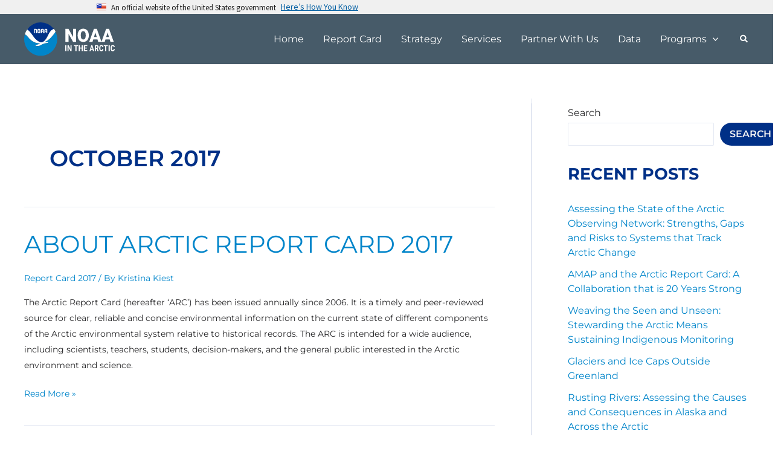

--- FILE ---
content_type: text/css
request_url: https://arctic.noaa.gov/wp-content/uploads/elementor/css/post-17.css?ver=1766515386
body_size: 676
content:
.elementor-kit-17{--e-global-color-primary:#003087;--e-global-color-secondary:#0085CA;--e-global-color-text:#28282A;--e-global-color-accent:#0085CA;--e-global-color-8279028:#707070;--e-global-color-a16f87a:#FFFFFF;--e-global-color-5bb176f:#0030870F;--e-global-color-43de797:#00308726;--e-global-color-4d4a32a:#00308766;--e-global-color-6b13eec:#00266A;--e-global-color-2fb5f41:#0274BE;--e-global-color-c60e7f0:#F2F2F2;--e-global-color-b8c25cb:#003087CC;--e-global-color-90a92b4:#475B69;--e-global-typography-primary-font-family:"Montserrat";--e-global-typography-primary-font-size:14px;--e-global-typography-primary-font-weight:400;--e-global-typography-secondary-font-family:"Montserrat";--e-global-typography-secondary-font-size:16px;--e-global-typography-secondary-font-weight:600;--e-global-typography-text-font-family:"Montserrat";--e-global-typography-text-font-size:14px;--e-global-typography-text-font-weight:400;--e-global-typography-accent-font-family:"Montserrat";--e-global-typography-accent-font-size:14px;--e-global-typography-accent-font-weight:700;color:var( --e-global-color-text );font-family:"Montserrat", Sans-serif;font-size:14px;font-weight:400;}.elementor-kit-17 e-page-transition{background-color:#FFBC7D;}.elementor-kit-17 a{color:var( --e-global-color-accent );}.elementor-kit-17 a:hover{color:var( --e-global-color-2fb5f41 );}.elementor-kit-17 h1{font-family:"Montserrat", Sans-serif;font-size:48px;font-weight:700;text-transform:uppercase;}.elementor-kit-17 h2{color:var( --e-global-color-primary );font-family:"Montserrat", Sans-serif;font-size:40px;font-weight:700;text-transform:uppercase;}.elementor-kit-17 h3{color:var( --e-global-color-8279028 );font-family:"Montserrat", Sans-serif;font-size:32px;font-weight:500;}.elementor-kit-17 h4{color:var( --e-global-color-secondary );font-family:"Montserrat", Sans-serif;font-size:30px;font-weight:600;}.elementor-kit-17 h5{color:var( --e-global-color-primary );font-family:"Montserrat", Sans-serif;font-size:20px;font-weight:700;text-transform:uppercase;}.elementor-kit-17 h6{color:#3F3F3F;font-family:"Montserrat", Sans-serif;font-size:18px;font-weight:600;}.elementor-kit-17 button,.elementor-kit-17 input[type="button"],.elementor-kit-17 input[type="submit"],.elementor-kit-17 .elementor-button{border-style:none;}.elementor-kit-17 button:hover,.elementor-kit-17 button:focus,.elementor-kit-17 input[type="button"]:hover,.elementor-kit-17 input[type="button"]:focus,.elementor-kit-17 input[type="submit"]:hover,.elementor-kit-17 input[type="submit"]:focus,.elementor-kit-17 .elementor-button:hover,.elementor-kit-17 .elementor-button:focus{border-style:none;}.elementor-section.elementor-section-boxed > .elementor-container{max-width:1140px;}.e-con{--container-max-width:1140px;}.elementor-widget:not(:last-child){margin-block-end:20px;}.elementor-element{--widgets-spacing:20px 20px;--widgets-spacing-row:20px;--widgets-spacing-column:20px;}{}h1.entry-title{display:var(--page-title-display);}@media(max-width:1024px){.elementor-section.elementor-section-boxed > .elementor-container{max-width:1024px;}.e-con{--container-max-width:1024px;}}@media(max-width:767px){.elementor-section.elementor-section-boxed > .elementor-container{max-width:767px;}.e-con{--container-max-width:767px;}}

--- FILE ---
content_type: text/css
request_url: https://arctic.noaa.gov/wp-content/uploads/elementor/css/post-8264.css?ver=1766515387
body_size: 1611
content:
.elementor-8264 .elementor-element.elementor-element-3e2180ee{--display:flex;--flex-direction:column;--container-widget-width:calc( ( 1 - var( --container-widget-flex-grow ) ) * 100% );--container-widget-height:initial;--container-widget-flex-grow:0;--container-widget-align-self:initial;--flex-wrap-mobile:wrap;--justify-content:center;--align-items:stretch;--gap:30px 30px;--row-gap:30px;--column-gap:30px;--padding-top:0px;--padding-bottom:0px;--padding-left:0px;--padding-right:0px;}.elementor-8264 .elementor-element.elementor-element-97303ca{text-align:center;}.elementor-8264 .elementor-element.elementor-element-97303ca .elementor-heading-title{color:#183C51;}.elementor-8264 .elementor-element.elementor-element-530883b1{text-align:center;font-family:"Work Sans", Sans-serif;font-size:14px;font-weight:400;text-transform:none;font-style:normal;line-height:24px;color:#3E3E3E;}.elementor-8264 .elementor-element.elementor-element-758a0a0a .elementor-field-group{padding-right:calc( 10px/2 );padding-left:calc( 10px/2 );margin-bottom:16px;}.elementor-8264 .elementor-element.elementor-element-758a0a0a .elementor-form-fields-wrapper{margin-left:calc( -10px/2 );margin-right:calc( -10px/2 );margin-bottom:-16px;}.elementor-8264 .elementor-element.elementor-element-758a0a0a .elementor-field-group.recaptcha_v3-bottomleft, .elementor-8264 .elementor-element.elementor-element-758a0a0a .elementor-field-group.recaptcha_v3-bottomright{margin-bottom:0;}body.rtl .elementor-8264 .elementor-element.elementor-element-758a0a0a .elementor-labels-inline .elementor-field-group > label{padding-left:4px;}body:not(.rtl) .elementor-8264 .elementor-element.elementor-element-758a0a0a .elementor-labels-inline .elementor-field-group > label{padding-right:4px;}body .elementor-8264 .elementor-element.elementor-element-758a0a0a .elementor-labels-above .elementor-field-group > label{padding-bottom:4px;}body.rtl .elementor-8264 .elementor-element.elementor-element-758a0a0a .elementor-labels-inline .elementor-field-group > abbr{padding-left:4px;}body:not(.rtl) .elementor-8264 .elementor-element.elementor-element-758a0a0a .elementor-labels-inline .elementor-field-group > abbr{padding-right:4px;}body .elementor-8264 .elementor-element.elementor-element-758a0a0a .elementor-labels-above .elementor-field-group > abbr{padding-bottom:4px;}.elementor-8264 .elementor-element.elementor-element-758a0a0a .elementor-field-group > label, .elementor-8264 .elementor-element.elementor-element-758a0a0a .elementor-field-subgroup label{color:#3E3E3E;}.elementor-8264 .elementor-element.elementor-element-758a0a0a .elementor-field-group > label{font-family:"Montserrat", Sans-serif;font-size:14px;font-weight:400;text-transform:none;font-style:normal;line-height:24px;}.elementor-8264 .elementor-element.elementor-element-758a0a0a .elementor-field-type-html{padding-bottom:16px;color:#183C51;font-family:"Montserrat", Sans-serif;font-size:20px;font-weight:400;text-transform:capitalize;font-style:normal;line-height:22.8px;}.elementor-8264 .elementor-element.elementor-element-758a0a0a .dce-signature-wrapper{text-align:left;--canvas-width:400px;}.elementor-8264 .elementor-element.elementor-element-758a0a0a .dce-signature-canvas{border-radius:3px 3px 3px 3px;border-width:1px 1px 1px 1px;background-color:#ffffff;}.elementor-8264 .elementor-element.elementor-element-758a0a0a .dce-signature-button-clear{color:#e62626;}.elementor-8264 .elementor-element.elementor-element-758a0a0a .dce-signature-button-clear i{color:#e62626;font-size:16px;}.elementor-8264 .elementor-element.elementor-element-758a0a0a .dce-signature-button-clear svg{fill:#e62626;width:16px;height:16px;}.elementor-8264 .elementor-element.elementor-element-758a0a0a .elementor-field-group .elementor-field{color:#183C51;}.elementor-8264 .elementor-element.elementor-element-758a0a0a .select2-container--default .select2-selection--single .select2-selection__rendered{color:#183C51;}.elementor-8264 .elementor-element.elementor-element-758a0a0a ..select2-container--default .select2-selection--multiple .select2-selection__rendered{color:#183C51;}.elementor-8264 .elementor-element.elementor-element-758a0a0a .elementor-field-group .elementor-field, .elementor-8264 .elementor-element.elementor-element-758a0a0a .elementor-field-subgroup label{font-family:"Montserrat", Sans-serif;font-size:14px;font-weight:400;text-transform:capitalize;font-style:normal;line-height:24px;}.elementor-8264 .elementor-element.elementor-element-758a0a0a .elementor-field-group .elementor-field:not(.elementor-select-wrapper){border-color:#183C51;border-width:1px 1px 1px 1px;border-radius:0px 0px 0px 0px;}.elementor-8264 .elementor-element.elementor-element-758a0a0a .elementor-field-group .elementor-select-wrapper select{border-color:#183C51;border-width:1px 1px 1px 1px;border-radius:0px 0px 0px 0px;}.elementor-8264 .elementor-element.elementor-element-758a0a0a .elementor-field-group .elementor-select-wrapper::before{color:#183C51;}.elementor-8264 .elementor-element.elementor-element-758a0a0a .elementor-field-group .elementor-select-wrapper .select2{border-color:#183C51;border-width:1px 1px 1px 1px;border-radius:0px 0px 0px 0px;}.elementor-8264 .elementor-element.elementor-element-758a0a0a .elementor-field-group .elementor-select-wrapper .select2 .elementor-field-textual{border-color:#183C51;border-width:1px 1px 1px 1px;border-radius:0px 0px 0px 0px;}.elementor-8264 .elementor-element.elementor-element-758a0a0a .elementor-field-group .mce-panel{border-color:#183C51;border-width:1px 1px 1px 1px;border-radius:0px 0px 0px 0px;}.elementor-8264 .elementor-element.elementor-element-758a0a0a .elementor-button{font-family:"Montserrat", Sans-serif;font-size:12px;font-weight:400;text-transform:uppercase;font-style:normal;letter-spacing:0.5px;border-radius:0px 0px 0px 0px;padding:19px 40px 19px 40px;}.elementor-8264 .elementor-element.elementor-element-758a0a0a .e-form__buttons__wrapper__button-next{background-color:var( --e-global-color-accent );color:#FFFFFF;}.elementor-8264 .elementor-element.elementor-element-758a0a0a .elementor-button[type="submit"]{background-color:var( --e-global-color-accent );color:#FFFFFF;}.elementor-8264 .elementor-element.elementor-element-758a0a0a .elementor-button[type="submit"] svg *{fill:#FFFFFF;}.elementor-8264 .elementor-element.elementor-element-758a0a0a .e-form__buttons__wrapper__button-previous{background-color:#02010100;color:var( --e-global-color-text );}.elementor-8264 .elementor-element.elementor-element-758a0a0a .e-form__buttons__wrapper__button-next:hover{background-color:#6CB9B8;}.elementor-8264 .elementor-element.elementor-element-758a0a0a .elementor-button[type="submit"]:hover{background-color:#6CB9B8;}.elementor-8264 .elementor-element.elementor-element-758a0a0a .e-form__buttons__wrapper__button-previous:hover{color:#47A7A6;}.elementor-8264 .elementor-element.elementor-element-758a0a0a .elementor-field-label-description .elementor-field-label{display:inline-block;}.elementor-8264 .elementor-element.elementor-element-758a0a0a .elementor-field-label-description:after{content:'?';display:inline-block;border-radius:50%;padding:2px 0;height:1.2em;line-height:1;font-size:80%;width:1.2em;text-align:center;margin-left:0.2em;color:#ffffff;background-color:#777777;}.elementor-8264 .elementor-element.elementor-element-758a0a0a .elementor-message{font-family:"Work Sans", Sans-serif;font-size:14px;font-weight:400;text-transform:none;font-style:normal;line-height:24px;}.elementor-8264 .elementor-element.elementor-element-758a0a0a .elementor-message.elementor-message-success{color:var( --e-global-color-astglobalcolor3 );}.elementor-8264 .elementor-element.elementor-element-758a0a0a .elementor-message.elementor-message-danger{color:#333333;}.elementor-8264 .elementor-element.elementor-element-758a0a0a .elementor-message.elementor-help-inline{color:#183C51;}.elementor-8264 .elementor-element.elementor-element-758a0a0a .e-form__indicators__indicator, .elementor-8264 .elementor-element.elementor-element-758a0a0a .e-form__indicators__indicator__label{font-family:"Montserrat", Sans-serif;font-size:12px;font-weight:400;text-transform:uppercase;font-style:normal;letter-spacing:0.5px;}.elementor-8264 .elementor-element.elementor-element-758a0a0a{--e-form-steps-indicators-spacing:20px;--e-form-steps-indicator-padding:30px;--e-form-steps-indicator-inactive-primary-color:var( --e-global-color-secondary );--e-form-steps-indicator-inactive-secondary-color:#02010100;--e-form-steps-indicator-active-primary-color:#FFFFFF;--e-form-steps-indicator-active-secondary-color:var( --e-global-color-secondary );--e-form-steps-indicator-completed-primary-color:#FFFFFF;--e-form-steps-indicator-completed-secondary-color:var( --e-global-color-secondary );--e-form-steps-divider-width:1px;--e-form-steps-divider-gap:4px;}.elementor-8264 .elementor-element.elementor-element-758a0a0a .elementor-field-type-amount.elementor-field-group .dce-amount-visible{opacity:1;}.elementor-8264 .elementor-element.elementor-element-758a0a0a .elementor-field-type-dce_range input{opacity:1;}#elementor-popup-modal-8264 .dialog-widget-content{animation-duration:1.2s;background-color:#FFFFFF;box-shadow:2px 8px 23px 3px rgba(0,0,0,0.2);}#elementor-popup-modal-8264{background-color:#00000080;justify-content:center;align-items:center;pointer-events:all;}#elementor-popup-modal-8264 .dialog-message{width:635px;height:764px;align-items:center;}#elementor-popup-modal-8264 .dialog-close-button{display:flex;}#elementor-popup-modal-8264 .dialog-close-button i{color:#333333;}#elementor-popup-modal-8264 .dialog-close-button svg{fill:#333333;}@media(max-width:1024px){.elementor-8264 .elementor-element.elementor-element-530883b1{font-size:13px;line-height:23px;}.elementor-8264 .elementor-element.elementor-element-758a0a0a .elementor-field-group > label{font-size:13px;line-height:23px;}.elementor-8264 .elementor-element.elementor-element-758a0a0a .elementor-field-group .elementor-field, .elementor-8264 .elementor-element.elementor-element-758a0a0a .elementor-field-subgroup label{font-size:16px;line-height:23px;}.elementor-8264 .elementor-element.elementor-element-758a0a0a .elementor-message{font-size:13px;line-height:23px;}#elementor-popup-modal-8264 .dialog-message{width:75vw;height:75vh;}}@media(min-width:768px){.elementor-8264 .elementor-element.elementor-element-3e2180ee{--content-width:410px;}}@media(max-width:767px){.elementor-8264 .elementor-element.elementor-element-3e2180ee{--padding-top:0%;--padding-bottom:0%;--padding-left:5%;--padding-right:5%;}.elementor-8264 .elementor-element.elementor-element-530883b1{font-size:12px;line-height:22px;}.elementor-8264 .elementor-element.elementor-element-758a0a0a .elementor-field-group > label{font-size:12px;line-height:22px;}.elementor-8264 .elementor-element.elementor-element-758a0a0a .elementor-field-group .elementor-field, .elementor-8264 .elementor-element.elementor-element-758a0a0a .elementor-field-subgroup label{font-size:14px;line-height:22px;}.elementor-8264 .elementor-element.elementor-element-758a0a0a .elementor-message{font-size:12px;line-height:22px;}.elementor-8264 .elementor-element.elementor-element-758a0a0a{--e-form-steps-indicators-spacing:10px;--e-form-steps-indicator-padding:25px;--e-form-steps-divider-width:1px;--e-form-steps-divider-gap:0px;}#elementor-popup-modal-8264 .dialog-message{width:100vw;height:90vh;}#elementor-popup-modal-8264{align-items:center;}}

--- FILE ---
content_type: text/css
request_url: https://ka-p.fontawesome.com/assets/ad2b68bdda/91447143/custom-icons.css?token=ad2b68bdda
body_size: 899
content:
@charset "utf-8";.fak.fa-light-check-clock:before,.fa-kit.fa-light-check-clock:before{content:"î€€"}.fak,.fa-kit{-moz-osx-font-smoothing:grayscale;-webkit-font-smoothing:antialiased;display:var(--fa-display,inline-block);font-variant:normal;text-rendering:auto;font-family:Font Awesome Kit;font-style:normal;line-height:1}@font-face{font-family:Font Awesome Kit;font-style:normal;font-display:block;src:url([data-uri])format("woff2")}

--- FILE ---
content_type: image/svg+xml
request_url: https://arctic.noaa.gov/wp-content/uploads/2023/11/Group-41.svg
body_size: 7115
content:
<svg xmlns="http://www.w3.org/2000/svg" width="752.349" height="274.343" viewBox="0 0 752.349 274.343">
  <g id="Group_41" data-name="Group 41" transform="translate(-92.272 -65.358)">
    <g id="Lockup-Horizontal" transform="translate(92.272 65.358)">
      <g id="Group-2" transform="translate(334.673 -12.471)">
        <g id="Group" transform="translate(0)">
          <path id="NOAA" d="M96.472,0H71.081L33.54-65.915V0H8V-105.93H33.54L71.008-40.015V-105.93H96.472ZM202.329-50.782q0,15.5-5.748,27.428a42.478,42.478,0,0,1-16.333,18.37A45.48,45.48,0,0,1,156.13,1.455a46.123,46.123,0,0,1-24.009-6.22,42.407,42.407,0,0,1-16.333-17.788,60.669,60.669,0,0,1-6.148-26.555v-5.966q0-15.569,5.711-27.465a42.374,42.374,0,0,1,16.37-18.37,45.8,45.8,0,0,1,24.263-6.475,45.351,45.351,0,0,1,24.009,6.4A43.138,43.138,0,0,1,196.4-82.758q5.857,11.823,5.929,27.1ZM176.355-55.22q0-15.788-5.275-23.972a16.919,16.919,0,0,0-15.1-8.185q-19.207,0-20.3,28.811l-.073,7.785q0,15.569,5.166,23.936t15.351,8.367A16.69,16.69,0,0,0,171.044-26.7q5.238-8.221,5.311-23.645Zm97.781,35.431H239.142L233.031,0H205.748L244.6-105.93h24.009L307.749,0H280.321ZM245.253-39.505h22.772L256.6-76.246ZM375.628-19.789H340.634L334.522,0H307.24L346.09-105.93H370.1L409.241,0H381.813ZM346.745-39.505h22.772L358.095-76.246Z" transform="translate(0 171.822)" fill="#fff"/>
          <path id="RESEARCH" d="M-194.539-49.055V0h-9.816V-49.055Zm42.673,0V0h-9.53l-15.39-30.678V0h-9.378V-49.055h9.411l15.521,31.039V-49.055Zm41.423,0V0h-9.807V-49.055Zm12.186,0v8.2H-132.2v-8.2Zm32.916,19.864v8.165H-85.467v-8.165ZM-82.672-49.055V0h-9.872V-49.055Zm24.474,0V0h-9.773V-49.055ZM-22.054-8.165V0H-43.362V-8.165ZM-40.32-49.055V0h-9.872V-49.055ZM-24.9-29.191v7.926H-43.362v-7.926Zm2.778-19.864v8.2H-43.362v-8.2Zm39.484,8.749L6.781,0H-3.629L11.716-49.055h6.5ZM25.662,0,15.053-40.306l-.983-8.749h6.6L36.138,0Zm.383-18.284v8.166H3.882v-8.166ZM40.812-49.055H56.568a19.071,19.071,0,0,1,8.383,1.685,11.909,11.909,0,0,1,5.325,4.981,16.471,16.471,0,0,1,1.85,8.159,19.008,19.008,0,0,1-1.078,6.786,12.41,12.41,0,0,1-3.063,4.683,14.9,14.9,0,0,1-4.754,2.972l-3.011,1.81H47.45l-.034-8.188H56.3a5.884,5.884,0,0,0,3.351-.895A5.363,5.363,0,0,0,61.64-29.6a10.266,10.266,0,0,0,.658-3.837,11.793,11.793,0,0,0-.6-3.98,5.151,5.151,0,0,0-1.857-2.552,5.552,5.552,0,0,0-3.275-.89H50.683V0H40.812ZM63.1,0,54.089-21.871l10.339-.024L73.647-.473V0Zm39.258-16.35h9.806a21.417,21.417,0,0,1-2.239,9.32,13.546,13.546,0,0,1-5.745,5.743A19.01,19.01,0,0,1,95.218.674,18.146,18.146,0,0,1,87.958-.7a14.251,14.251,0,0,1-5.385-4.033,17.986,17.986,0,0,1-3.343-6.583A32.546,32.546,0,0,1,78.1-20.339v-8.345a31.227,31.227,0,0,1,1.2-9.05,18.676,18.676,0,0,1,3.428-6.627,14.175,14.175,0,0,1,5.427-4.033,18.289,18.289,0,0,1,7.207-1.356,18.229,18.229,0,0,1,8.963,2.008,13.569,13.569,0,0,1,5.571,5.869,24.471,24.471,0,0,1,2.351,9.442H102.4a19.176,19.176,0,0,0-.78-5.515,4.846,4.846,0,0,0-2.172-2.821,8.507,8.507,0,0,0-4.094-.823,7.759,7.759,0,0,0-3.387.683A5.389,5.389,0,0,0,89.65-38.7a11.827,11.827,0,0,0-1.32,3.97,35.828,35.828,0,0,0-.423,5.982v8.413a41.2,41.2,0,0,0,.361,5.913,12.38,12.38,0,0,0,1.181,3.981,5.174,5.174,0,0,0,2.216,2.256,7.768,7.768,0,0,0,3.554.715,9.285,9.285,0,0,0,4.014-.738,4.625,4.625,0,0,0,2.267-2.663A17.466,17.466,0,0,0,102.355-16.35Zm34.507-32.7V0h-9.807V-49.055Zm12.186,0v8.2h-33.94v-8.2Zm15.972,0V0H155.2V-49.055Zm31.771,32.7H206.6a21.418,21.418,0,0,1-2.239,9.32,13.546,13.546,0,0,1-5.745,5.743,19.01,19.01,0,0,1-8.959,1.96A18.146,18.146,0,0,1,182.395-.7a14.251,14.251,0,0,1-5.385-4.033,17.986,17.986,0,0,1-3.343-6.583,32.546,32.546,0,0,1-1.135-9.023v-8.345a31.228,31.228,0,0,1,1.2-9.05,18.676,18.676,0,0,1,3.428-6.627,14.175,14.175,0,0,1,5.427-4.033,18.289,18.289,0,0,1,7.207-1.356,18.229,18.229,0,0,1,8.963,2.008,13.569,13.569,0,0,1,5.571,5.869,24.472,24.472,0,0,1,2.35,9.442h-9.839a19.176,19.176,0,0,0-.78-5.515,4.846,4.846,0,0,0-2.172-2.821,8.507,8.507,0,0,0-4.094-.823,7.759,7.759,0,0,0-3.387.683,5.389,5.389,0,0,0-2.318,2.207,11.827,11.827,0,0,0-1.32,3.97,35.827,35.827,0,0,0-.423,5.982v8.413a41.2,41.2,0,0,0,.361,5.913,12.38,12.38,0,0,0,1.181,3.981A5.174,5.174,0,0,0,186.1-8.189a7.768,7.768,0,0,0,3.554.715,9.285,9.285,0,0,0,4.014-.738,4.625,4.625,0,0,0,2.267-2.663A17.467,17.467,0,0,0,196.791-16.35Z" transform="translate(211 248.465)" fill="#fff"/>
        </g>
      </g>
      <g id="noaa-logo-rgb-2022-_1_" data-name="noaa-logo-rgb-2022-(1)" transform="translate(0)">
        <path id="Water" d="M260.107,112c-19.561,29.51-51.992,70.446-89.651,84.213l-4.8,1.961a10.352,10.352,0,0,0,2.812.821c.48,0,1.036.046,1.661.068.762.046,1.524.053,2.393.038a3.4,3.4,0,0,0,.4,0c9.563-.372,23.5-4.379,26.175,5.321-31.73,1.391-43.435,9.191-54.454,14.284-17.062,9.517-38.71,17.8-52.869,4.561,11.346-1.52,32.271-8.362,39.625-15.052-60-.806-86.649-38.047-105.318-58.435-6.721-7.708-13.617-14.367-20.727-14.915A137.08,137.08,0,1,0,260.107,112Z" transform="translate(0 -35.184)" fill="#0085ca" fill-rule="evenodd"/>
        <path id="Bird" d="M28.756,138.151c18.7,20.408,45.381,57.686,105.5,58.5-7.394,6.689-28.349,13.56-39.681,15.066,14.178,13.24,35.865,4.954,52.943-4.566,11.034-5.1,22.755-12.936,54.53-14.3-2.678-9.709-16.635-5.7-26.212-5.326a3.4,3.4,0,0,1-.4,0c-.839,0-1.641,0-2.4-.038-.626,0-1.183-.038-1.664-.068a10.37,10.37,0,0,1-2.816-.822l4.807-1.963c37.712-13.78,70.2-54.786,89.778-84.3a136.732,136.732,0,0,0-14-22.341c-35.354,6.415-46.648,58.043-66.908,83.61-26.609,37.179-52.134,29.06-78.987,4.162-26.708-24.35-46.785-68.909-75.2-83.922A136.278,136.278,0,0,0,8,123.222C15.12,123.77,22.026,130.435,28.756,138.151Z" transform="translate(-2.513 -24.503)" fill="#fff" fill-rule="evenodd"/>
        <path id="Sky" d="M112.117,141.959c26.792,24.961,52.319,33.1,78.89-4.182,20.237-25.632,31.518-77.408,66.839-83.841A137.107,137.107,0,0,0,37,57.805C65.385,72.861,85.4,117.54,112.117,141.959Z" transform="translate(-11.623 0)" fill="#003087" fill-rule="evenodd"/>
        <g id="Wordmark" transform="translate(82.127 53.535)">
          <path id="Path" d="M16.751,35.635h7.212V6.929C23.963,3.135,20.354.1,15.586.1H.744V35.666H7.956V6.929h6.595c1.4,0,2.2.994,2.2,2.6Z" transform="translate(-0.744 -0.069)" fill="#fff" fill-rule="evenodd"/>
          <path id="Shape" d="M84.786,35.635V6.929c0-4.424,4.8-6.829,7.2-6.829h8.819c3.594,0,7.2,2.436,7.2,6.829V35.635h-7.2V22.2H91.99V35.635ZM100.778,9.524a2.554,2.554,0,0,0-2.559-2.6H94.412a2.622,2.622,0,0,0-2.406,2.6v5.82h8.8Z" transform="translate(-27.145 -0.069)" fill="#fff"/>
          <path id="Shape-2" data-name="Shape" d="M126.812,35.635V6.929c0-4.424,4.8-6.829,7.2-6.829h8.819c3.587,0,7.189,2.436,7.189,6.829V35.635h-7.189V22.2h-8.819V35.635ZM142.8,9.524a2.547,2.547,0,0,0-2.612-2.6h-3.808a2.622,2.622,0,0,0-2.391,2.6v5.82h8.819Z" transform="translate(-40.347 -0.069)" fill="#fff"/>
          <path id="Shape-3" data-name="Shape" d="M58.664.055H49.853c-2.4,0-7.2,1.8-7.2,6.829v22.1c0,3.407,4.409,6.64,7.2,6.64h8.811c3.206,0,7.212-3.84,7.212-6.64V6.885A6.973,6.973,0,0,0,58.664.055Zm0,26.559a2.349,2.349,0,0,1-2.353,2.345H52.236a2.349,2.349,0,0,1-2.361-2.345V9.063a2.349,2.349,0,0,1,2.361-2.345h4.1a2.349,2.349,0,0,1,2.353,2.345Z" transform="translate(-13.908 -0.055)" fill="#fff"/>
        </g>
      </g>
    </g>
  </g>
</svg>


--- FILE ---
content_type: application/javascript; charset=utf-8
request_url: https://cdnjs.cloudflare.com/ajax/libs/uswds/3.3.0/js/uswds.min.js
body_size: 21333
content:
!function r(a,n,i){function o(t,e){if(!n[t]){if(!a[t]){var s="function"==typeof require&&require;if(!e&&s)return s(t,!0);if(c)return c(t,!0);throw(e=new Error("Cannot find module '"+t+"'")).code="MODULE_NOT_FOUND",e}s=n[t]={exports:{}},a[t][0].call(s.exports,function(e){return o(a[t][1][e]||e)},s,s.exports,r,a,n,i)}return n[t].exports}for(var c="function"==typeof require&&require,e=0;e<i.length;e++)o(i[e]);return o}({1:[function(e,t,s){"use strict";var r;if("document"in window.self)if("classList"in document.createElement("_")&&(!document.createElementNS||"classList"in document.createElementNS("http://www.w3.org/2000/svg","g")))(a=document.createElement("_")).classList.add("c1","c2"),a.classList.contains("c2")||((i=function(e){var r=DOMTokenList.prototype[e];DOMTokenList.prototype[e]=function(e){for(var t=arguments.length,s=0;s<t;s++)r.call(this,arguments[s])}})("add"),i("remove")),a.classList.toggle("c3",!1),a.classList.contains("c3")&&(r=DOMTokenList.prototype.toggle,DOMTokenList.prototype.toggle=function(e,t){return 1 in arguments&&!this.contains(e)==!t?t:r.call(this,e)});else if("Element"in(i=window.self)){var a="classList",n="prototype",i=i.Element[n],o=Object,c=String[n].trim||function(){return this.replace(/^\s+|\s+$/g,"")},l=Array[n].indexOf||function(e){for(var t=0,s=this.length;t<s;t++)if(t in this&&this[t]===e)return t;return-1},u=function(e,t){this.name=e,this.code=DOMException[e],this.message=t},d=function(e,t){if(""===t)throw new u("SYNTAX_ERR","An invalid or illegal string was specified");if(/\s/.test(t))throw new u("INVALID_CHARACTER_ERR","String contains an invalid character");return l.call(e,t)},p=function(e){for(var t=c.call(e.getAttribute("class")||""),s=t?t.split(/\s+/):[],r=0,a=s.length;r<a;r++)this.push(s[r]);this._updateClassName=function(){e.setAttribute("class",this.toString())}},f=p[n]=[],b=function(){return new p(this)};if(u[n]=Error[n],f.item=function(e){return this[e]||null},f.contains=function(e){return-1!==d(this,e+="")},f.add=function(){for(var e,t=arguments,s=0,r=t.length,a=!1;-1===d(this,e=t[s]+"")&&(this.push(e),a=!0),++s<r;);a&&this._updateClassName()},f.remove=function(){var e,t,s=arguments,r=0,a=s.length,n=!1;do{for(t=d(this,e=s[r]+"");-1!==t;)this.splice(t,1),n=!0,t=d(this,e)}while(++r<a);n&&this._updateClassName()},f.toggle=function(e,t){var s=this.contains(e+=""),r=s?!0!==t&&"remove":!1!==t&&"add";return r&&this[r](e),!0===t||!1===t?t:!s},f.toString=function(){return this.join(" ")},o.defineProperty){f={get:b,enumerable:!0,configurable:!0};try{o.defineProperty(i,a,f)}catch(e){-2146823252===e.number&&(f.enumerable=!1,o.defineProperty(i,a,f))}}else o[n].__defineGetter__&&i.__defineGetter__(a,b)}},{}],2:[function(e,t,s){"use strict";var r;"function"!=typeof(r=window.Element.prototype).matches&&(r.matches=r.msMatchesSelector||r.mozMatchesSelector||r.webkitMatchesSelector||function(e){for(var t=(this.document||this.ownerDocument).querySelectorAll(e),s=0;t[s]&&t[s]!==this;)++s;return Boolean(t[s])}),"function"!=typeof r.closest&&(r.closest=function(e){for(var t=this;t&&1===t.nodeType;){if(t.matches(e))return t;t=t.parentNode}return null})},{}],3:[function(e,t,s){"use strict";for(var r={polyfill:function(){if(!("KeyboardEvent"in window)||"key"in KeyboardEvent.prototype)return!1;var e={get:function(e){var t=r.keys[this.which||this.keyCode];return t=Array.isArray(t)?t[+this.shiftKey]:t}};return Object.defineProperty(KeyboardEvent.prototype,"key",e),e},keys:{3:"Cancel",6:"Help",8:"Backspace",9:"Tab",12:"Clear",13:"Enter",16:"Shift",17:"Control",18:"Alt",19:"Pause",20:"CapsLock",27:"Escape",28:"Convert",29:"NonConvert",30:"Accept",31:"ModeChange",32:" ",33:"PageUp",34:"PageDown",35:"End",36:"Home",37:"ArrowLeft",38:"ArrowUp",39:"ArrowRight",40:"ArrowDown",41:"Select",42:"Print",43:"Execute",44:"PrintScreen",45:"Insert",46:"Delete",48:["0",")"],49:["1","!"],50:["2","@"],51:["3","#"],52:["4","$"],53:["5","%"],54:["6","^"],55:["7","&"],56:["8","*"],57:["9","("],91:"OS",93:"ContextMenu",144:"NumLock",145:"ScrollLock",181:"VolumeMute",182:"VolumeDown",183:"VolumeUp",186:[";",":"],187:["=","+"],188:[",","<"],189:["-","_"],190:[".",">"],191:["/","?"],192:["`","~"],219:["[","{"],220:["\\","|"],221:["]","}"],222:["'",'"'],224:"Meta",225:"AltGraph",246:"Attn",247:"CrSel",248:"ExSel",249:"EraseEof",250:"Play",251:"ZoomOut"}},a=1;a<25;a++)r.keys[111+a]="F"+a;var n="";for(a=65;a<91;a++)n=String.fromCharCode(a),r.keys[a]=[n.toLowerCase(),n.toUpperCase()];"function"==typeof define&&define.amd?define("keyboardevent-key-polyfill",r):void 0!==s&&void 0!==t?t.exports=r:window&&(window.keyboardeventKeyPolyfill=r)},{}],4:[function(e,t,s){"use strict";var c=Object.getOwnPropertySymbols,l=Object.prototype.hasOwnProperty,u=Object.prototype.propertyIsEnumerable;t.exports=function(){try{if(Object.assign){var e=new String("abc");if(e[5]="de","5"!==Object.getOwnPropertyNames(e)[0]){for(var t={},s=0;s<10;s++)t["_"+String.fromCharCode(s)]=s;var r,a=Object.getOwnPropertyNames(t).map(function(e){return t[e]});if("0123456789"===a.join(""))return r={},"abcdefghijklmnopqrst".split("").forEach(function(e){r[e]=e}),"abcdefghijklmnopqrst"===Object.keys(Object.assign({},r)).join("")?1:void 0}}}catch(e){}}()?Object.assign:function(e,t){for(var s,r=function(e){if(null==e)throw new TypeError("Object.assign cannot be called with null or undefined");return Object(e)}(e),a=1;a<arguments.length;a++){for(var n in s=Object(arguments[a]))l.call(s,n)&&(r[n]=s[n]);if(c)for(var i=c(s),o=0;o<i.length;o++)u.call(s,i[o])&&(r[i[o]]=s[i[o]])}return r}},{}],5:[function(e,t,s){"use strict";const c=e("object-assign"),l=e("../delegate"),u=e("../delegateAll"),d=/^(.+):delegate\((.+)\)$/;function p(e,t){var s=e[t];return delete e[t],s}t.exports=function(o,e){const s=Object.keys(o).reduce(function(e,t){s=o[t=t],(i=t.match(d))&&(t=i[1],r=i[2]),"object"==typeof s&&(a={capture:p(s,"capture"),passive:p(s,"passive")}),n={selector:r,delegate:"object"==typeof s?u(s):r?l(r,s):s,options:a};var s,r,a,n,i=-1<t.indexOf(" ")?t.split(" ").map(function(e){return c({type:e},n)}):(n.type=t,[n]);return e.concat(i)},[]);return c({add:function(t){s.forEach(function(e){t.addEventListener(e.type,e.delegate,e.options)})},remove:function(t){s.forEach(function(e){t.removeEventListener(e.type,e.delegate,e.options)})}},e)}},{"../delegate":7,"../delegateAll":8,"object-assign":4}],6:[function(e,t,s){"use strict";t.exports=function(e){return function(t){return e.some(function(e){return!1===e.call(this,t)},this)}}},{}],7:[function(e,t,s){"use strict";e("element-closest"),t.exports=function(s,r){return function(e){var t=e.target.closest(s);if(t)return r.call(t,e)}}},{"element-closest":2}],8:[function(e,t,s){"use strict";const r=e("../delegate"),a=e("../compose");t.exports=function(s){var e=Object.keys(s);return 1===e.length&&"*"===e[0]?s["*"]:(e=e.reduce(function(e,t){return e.push(r(t,s[t])),e},[]),a(e))}},{"../compose":6,"../delegate":7}],9:[function(e,t,s){"use strict";t.exports=function(t,s){return function(e){if(t!==e.target&&!t.contains(e.target))return s.call(this,e)}}},{}],10:[function(e,t,s){"use strict";t.exports={behavior:e("./behavior"),delegate:e("./delegate"),delegateAll:e("./delegateAll"),ignore:e("./ignore"),keymap:e("./keymap")}},{"./behavior":5,"./delegate":7,"./delegateAll":8,"./ignore":9,"./keymap":11}],11:[function(e,t,s){"use strict";e("keyboardevent-key-polyfill");const n={Alt:"altKey",Control:"ctrlKey",Ctrl:"ctrlKey",Shift:"shiftKey"};t.exports=function(a){const e=Object.keys(a).some(function(e){return-1<e.indexOf("+")});return function(s){var r=function(e,t){var s=e.key;if(t)for(var r in n)!0===e[n[r]]&&(s=[r,s].join("+"));return s}(s,e);return[r,r.toLowerCase()].reduce(function(e,t){return e=t in a?a[r].call(this,s):e},void 0)}},t.exports.MODIFIERS=n},{"keyboardevent-key-polyfill":3}],12:[function(e,t,s){"use strict";t.exports=function(t,s){function r(e){return e.currentTarget.removeEventListener(e.type,r,s),t.call(this,e)}return r}},{}],13:[function(e,t,s){"use strict";var r=/(^\s+)|(\s+$)/g,a=/\s+/,n=String.prototype.trim?function(e){return e.trim()}:function(e){return e.replace(r,"")};t.exports=function(e,t){if("string"!=typeof e)throw new Error("Expected a string but got "+typeof e);var s=((t=t||window.document).getElementById||function(e){return this.querySelector('[id="'+e.replace(/"/g,'\\"')+'"]')}).bind(t);return 1===(e=n(e).split(a)).length&&""===e[0]?[]:e.map(function(e){var t=s(e);if(t)return t;throw new Error('no element with id: "'+e+'"')})}},{}],14:[function(e,t,s){"use strict";var r=e("../../uswds-core/src/js/utils/behavior");const a=e("../../uswds-core/src/js/utils/toggle-form-input");var n=e("../../uswds-core/src/js/events")["CLICK"],e=e("../../uswds-core/src/js/config")["prefix"];t.exports=r({[n]:{[`.${e}-show-password`]:function(e){e.preventDefault(),a(this)}}})},{"../../uswds-core/src/js/config":35,"../../uswds-core/src/js/events":36,"../../uswds-core/src/js/utils/behavior":45,"../../uswds-core/src/js/utils/toggle-form-input":55}],15:[function(e,t,s){"use strict";const r=e("../../uswds-core/src/js/utils/select");var a=e("../../uswds-core/src/js/utils/behavior");const n=e("../../uswds-core/src/js/utils/toggle"),i=e("../../uswds-core/src/js/utils/is-in-viewport");var o=e("../../uswds-core/src/js/events")["CLICK"],e=e("../../uswds-core/src/js/config")["prefix"];const c=`.${e}-accordion, .${e}-accordion--bordered`,l=`.${e}-accordion__button[aria-controls]`,u="aria-expanded",d=t=>{return r(l,t).filter(e=>e.closest(c)===t)},p=(t,e)=>{var s=t.closest(c);if(!s)throw new Error(l+" is missing outer "+c);var e=n(t,e),r=s.hasAttribute("data-allow-multiple");e&&!r&&d(s).forEach(e=>{e!==t&&n(e,!1)})};e=a({[o]:{[l](e){p(this),"true"!==this.getAttribute(u)||i(this)||this.scrollIntoView()}}},{init(e){r(l,e).forEach(e=>{var t="true"===e.getAttribute(u);p(e,t)})},ACCORDION:c,BUTTON:l,show:e=>p(e,!0),hide:e=>p(e,!1),toggle:p,getButtons:d});t.exports=e},{"../../uswds-core/src/js/config":35,"../../uswds-core/src/js/events":36,"../../uswds-core/src/js/utils/behavior":45,"../../uswds-core/src/js/utils/is-in-viewport":48,"../../uswds-core/src/js/utils/select":53,"../../uswds-core/src/js/utils/toggle":56}],16:[function(e,t,s){"use strict";var r=e("../../uswds-core/src/js/utils/behavior"),a=e("../../uswds-core/src/js/events")["CLICK"],e=e("../../uswds-core/src/js/config")["prefix"];const n=`.${e}-banner__header`,i=e+"-banner__header--expanded";t.exports=r({[a]:{[n+" [aria-controls]"]:function(e){e.preventDefault(),this.closest(n).classList.toggle(i)}}})},{"../../uswds-core/src/js/config":35,"../../uswds-core/src/js/events":36,"../../uswds-core/src/js/utils/behavior":45}],17:[function(e,t,s){"use strict";const r=e("../../uswds-core/src/js/utils/select");var a=e("../../uswds-core/src/js/utils/behavior"),n=e("../../uswds-core/src/js/utils/debounce"),e=e("../../uswds-core/src/js/config")["prefix"],i=e+"-character-count";const o="."+i,c=`.${e}-character-count__field`,l=`.${e}-character-count__message`,u="The content is too long.",d=e+"-character-count__status--invalid",p=i+"__status",f=i+"__sr-status",b="."+p,h="."+f,v="characters allowed",m=e=>{e=e.closest(o);if(!e)throw new Error(c+" is missing outer "+o);var t=e.querySelector(l);if(t)return{characterCountEl:e,messageEl:t};throw new Error(o+" is missing inner "+l)},g=e=>{var t=document.createElement("div"),s=document.createElement("div"),r=e.dataset.maxlength+" "+v;t.classList.add(""+p,"usa-hint"),s.classList.add(""+f,"usa-sr-only"),t.setAttribute("aria-hidden",!0),s.setAttribute("aria-live","polite"),t.textContent=r,s.textContent=r,e.append(t,s)},w=(e,t)=>{let s="";var r;return s=0===e?t+" "+v:(r=Math.abs(t-e))+` ${"character"+(1===r?"":"s")} `+(t<e?"over limit":"left")},y=n((e,t)=>{e.textContent=t},1e3),A=e=>{var t=m(e)["characterCountEl"],s=e.value.length,r=parseInt(t.getAttribute("data-maxlength"),10),a=t.querySelector(b),t=t.querySelector(h),n=w(s,r);r&&(r=s&&r<s,a.textContent=n,y(t,n),r&&!e.validationMessage&&e.setCustomValidity(u),r||e.validationMessage!==u||e.setCustomValidity(""),a.classList.toggle(d,r))},E=e=>{var t,{characterCountEl:s,messageEl:r}=m(e);r.classList.add("usa-sr-only"),r.removeAttribute("aria-live"),r=e,e=m(r).characterCountEl,(t=r.getAttribute("maxlength"))&&(r.removeAttribute("maxlength"),e.setAttribute("data-maxlength",t)),g(s)};e=a({input:{[c](){A(this)}}},{init(e){r(c,e).forEach(e=>E(e))},MESSAGE_INVALID_CLASS:d,VALIDATION_MESSAGE:u,STATUS_MESSAGE_CLASS:p,STATUS_MESSAGE_SR_ONLY_CLASS:f,DEFAULT_STATUS_LABEL:v,createStatusMessages:g,getCountMessage:w,updateCountMessage:A});t.exports=e},{"../../uswds-core/src/js/config":35,"../../uswds-core/src/js/utils/behavior":45,"../../uswds-core/src/js/utils/debounce":46,"../../uswds-core/src/js/utils/select":53}],18:[function(e,t,I){"use strict";var s=e("receptor/keymap");const r=e("../../uswds-core/src/js/utils/select-or-matches");var a=e("../../uswds-core/src/js/utils/behavior");const f=e("../../uswds-core/src/js/utils/sanitizer");var n=e("../../uswds-core/src/js/config")["prefix"],e=e("../../uswds-core/src/js/events")["CLICK"],n=n+"-combo-box";const b=n+"--pristine",h=n+"__select",v=n+"__input",m=n+"__clear-input",O=m+"__wrapper",B=n+"__input-button-separator",g=n+"__toggle-list",H=g+"__wrapper",w=n+"__list",y=n+"__list-option",A=y+"--focused",E=y+"--selected",x=n+"__status",j="."+n,P="."+h,u="."+v,d="."+m,p="."+g,F="."+w,i="."+y,L="."+A,R="."+E,Y="."+x,U=".*{{query}}.*";const _=function(e){var t=1<arguments.length&&void 0!==arguments[1]?arguments[1]:"",t=(e.value=t,new CustomEvent("change",{bubbles:!0,cancelable:!0,detail:{value:t}}));e.dispatchEvent(t)},S=e=>{var t,s,r,a,n,i,o,c,l,e=e.closest(j);if(e)return t=e.querySelector(P),s=e.querySelector(u),r=e.querySelector(F),a=e.querySelector(Y),n=e.querySelector(L),i=e.querySelector(R),o=e.querySelector(p),c=e.querySelector(d),l=e.classList.contains(b),{comboBoxEl:e,selectEl:t,inputEl:s,listEl:r,statusEl:a,focusedOptionEl:n,selectedOptionEl:i,toggleListBtnEl:o,clearInputBtnEl:c,isPristine:l,disableFiltering:"true"===e.dataset.disableFiltering};throw new Error("Element is missing outer "+j)},C=e=>{var{inputEl:e,toggleListBtnEl:t,clearInputBtnEl:s}=S(e);s.hidden=!0,s.disabled=!0,t.disabled=!0,e.disabled=!0};const o=e=>{e=e.closest(j);if(!e.dataset.enhanced){const u=e.querySelector("select");if(!u)throw new Error(j+" is missing inner select");var t=u.id,r=document.querySelector(`label[for="${t}"]`),a=t+"--list",n=t+"-label",i=t+"--assistiveHint";const d=[];var o=e.dataset["defaultValue"],c=e.dataset["placeholder"];let s;if(c&&d.push({placeholder:c}),o)for(let e=0,t=u.options.length;e<t;e+=1){var l=u.options[e];if(l.value===o){s=l;break}}if(!r||!r.matches(`label[for="${t}"]`))throw new Error(j+` for ${t} is either missing a label or a "for" attribute`);r.setAttribute("id",n),r.setAttribute("id",n),u.setAttribute("aria-hidden","true"),u.setAttribute("tabindex","-1"),u.classList.add("usa-sr-only",h),u.id="",u.value="",["required","aria-label","aria-labelledby"].forEach(e=>{var t;u.hasAttribute(e)&&(t=u.getAttribute(e),d.push({[e]:t}),u.removeAttribute(e))});const p=document.createElement("input");p.setAttribute("id",t),p.setAttribute("aria-owns",a),p.setAttribute("aria-controls",a),p.setAttribute("aria-autocomplete","list"),p.setAttribute("aria-describedby",i),p.setAttribute("aria-expanded","false"),p.setAttribute("autocapitalize","off"),p.setAttribute("autocomplete","off"),p.setAttribute("class",v),p.setAttribute("type","text"),p.setAttribute("role","combobox"),d.forEach(s=>Object.keys(s).forEach(e=>{var t=f.escapeHTML`${s[e]}`;p.setAttribute(e,t)})),e.insertAdjacentElement("beforeend",p),e.insertAdjacentHTML("beforeend",f.escapeHTML`
    <span class="${O}" tabindex="-1">
        <button type="button" class="${m}" aria-label="Clear the select contents">&nbsp;</button>
      </span>
      <span class="${B}">&nbsp;</span>
      <span class="${H}" tabindex="-1">
        <button type="button" tabindex="-1" class="${g}" aria-label="Toggle the dropdown list">&nbsp;</button>
      </span>
      <ul
        tabindex="-1"
        id="${a}"
        class="${w}"
        role="listbox"
        aria-labelledby="${n}"
        hidden>
      </ul>
      <div class="${x} usa-sr-only" role="status"></div>
      <span id="${i}" class="usa-sr-only">
        When autocomplete results are available use up and down arrows to review and enter to select.
        Touch device users, explore by touch or with swipe gestures.
      </span>`),s&&(c=S(e)["inputEl"],_(u,s.value),_(c,s.text),e.classList.add(b)),u.disabled&&(C(e),u.disabled=!1),e.dataset.enhanced="true"}},D=function(e,t){var{skipFocus:s,preventScroll:r}=2<arguments.length&&void 0!==arguments[2]?arguments[2]:{},{inputEl:e,listEl:a,focusedOptionEl:n}=S(e);n&&(n.classList.remove(A),n.setAttribute("tabIndex","-1")),t?(e.setAttribute("aria-activedescendant",t.id),t.setAttribute("tabIndex","0"),t.classList.add(A),r||(n=t.offsetTop+t.offsetHeight,a.scrollTop+a.offsetHeight<n&&(a.scrollTop=n-a.offsetHeight),t.offsetTop<a.scrollTop&&(a.scrollTop=t.offsetTop)),s||t.focus({preventScroll:r})):(e.setAttribute("aria-activedescendant",""),e.focus())},T=function(e){let r=1<arguments.length&&void 0!==arguments[1]?arguments[1]:"",a=2<arguments.length&&void 0!==arguments[2]?arguments[2]:{};const n=e=>e.replace(/[-[\]{}()*+?.,\\^$|#\s]/g,"\\$&");e=`^(?:${e.replace(/{{(.*?)}}/g,(e,t)=>{var t=t.trim(),s=a[t];return"query"!==t&&s?(t=new RegExp(s,"i"),(s=r.match(t))?n(s[1]):""):n(r)})})$`;return new RegExp(e,"i")},c=e=>{const{comboBoxEl:t,selectEl:s,inputEl:r,listEl:a,statusEl:n,isPristine:i,disableFiltering:o}=S(e);let c,l;const u=a.id+"--option-";var d=(r.value||"").toLowerCase(),e=t.dataset.filter||U,p=T(e,d,t.dataset);const f=[];for(let e=0,t=s.options.length;e<t;e+=1){var b=s.options[e],h=u+f.length;b.value&&(o||i||!d||p.test(b.text))&&(s.value&&b.value===s.value&&(c=h),o&&!l&&p.test(b.text)&&(l=h),f.push(b))}var e=f.length,v=f.map((e,t)=>{var s=u+t,r=[y];let a="-1",n="false";s===c&&(r.push(E,A),a="0",n="true"),c||0!==t||(r.push(A),a="0");var i=document.createElement("li");return i.setAttribute("aria-setsize",f.length),i.setAttribute("aria-posinset",t+1),i.setAttribute("aria-selected",n),i.setAttribute("id",s),i.setAttribute("class",r.join(" ")),i.setAttribute("tabindex",a),i.setAttribute("role","option"),i.setAttribute("data-value",e.value),i.textContent=e.text,i}),m=document.createElement("li");m.setAttribute("class",y+"--no-results"),m.textContent="No results found",a.hidden=!1,e?(a.innerHTML="",v.forEach(e=>a.insertAdjacentElement("beforeend",e))):(a.innerHTML="",a.insertAdjacentElement("beforeend",m)),r.setAttribute("aria-expanded","true"),n.textContent=e?e+` result${1<e?"s":""} available.`:"No results.";let g;i&&c?g=a.querySelector("#"+c):o&&l&&(g=a.querySelector("#"+l)),g&&D(a,g,{skipFocus:!0})},l=e=>{var{inputEl:e,listEl:t,statusEl:s,focusedOptionEl:r}=S(e);s.innerHTML="",e.setAttribute("aria-expanded","false"),e.setAttribute("aria-activedescendant",""),r&&r.classList.remove(A),t.scrollTop=0,t.hidden=!0},$=e=>{var{comboBoxEl:t,selectEl:s,inputEl:r}=S(e);_(s,e.dataset.value),_(r,e.textContent),t.classList.add(b),l(t),r.focus()},k=e=>{var{comboBoxEl:s,selectEl:r,inputEl:a}=S(e),n=r.value,i=(a.value||"").toLowerCase();if(n)for(let e=0,t=r.options.length;e<t;e+=1){var o=r.options[e];if(o.value===n)return i!==o.text&&_(a,o.text),void s.classList.add(b)}i&&_(a)};var M=e=>{var{comboBoxEl:t,listEl:s}=S(e.target),s=(s.hidden&&c(t),s.querySelector(L)||s.querySelector(i));s&&D(t,s),e.preventDefault()},q=e=>{var t=e.target,s=t.nextSibling;s&&D(t,s),e.preventDefault()},N=e=>{var{comboBoxEl:t,listEl:s,focusedOptionEl:r}=S(e.target),r=r&&r.previousSibling,s=!s.hidden;D(t,r),s&&e.preventDefault(),r||l(t)};a=a({[e]:{[u](){var e,t;this.disabled||(e=this,{comboBoxEl:e,listEl:t}=S(e),t.hidden&&c(e))},[p](){var e,t,s;this.disabled||(e=this,{comboBoxEl:e,listEl:t,inputEl:s}=S(e),(t.hidden?c:l)(e),s.focus())},[i](){this.disabled||$(this)},[d](){var e,t,s,r;this.disabled||(e=this,{comboBoxEl:e,listEl:r,selectEl:t,inputEl:s}=S(e),r=!r.hidden,t.value&&_(t),s.value&&_(s),e.classList.remove(b),r&&c(e),s.focus())}},focusout:{[j](e){this.contains(e.relatedTarget)||(k(this),l(this))}},keydown:{[j]:s({Escape:e=>{var{comboBoxEl:e,inputEl:t}=S(e.target);l(e),k(e),t.focus()}}),[u]:s({Enter:e=>{var{comboBoxEl:t,listEl:s}=S(e.target),s=!s.hidden;(e=>{var{comboBoxEl:s,selectEl:r,inputEl:a,statusEl:e}=S(e),n=(e.textContent="",(a.value||"").toLowerCase());if(n)for(let e=0,t=r.options.length;e<t;e+=1){var i=r.options[e];if(i.text.toLowerCase()===n)return _(r,i.value),_(a,i.text),s.classList.add(b)}k(s)})(t),s&&l(t),e.preventDefault()},ArrowDown:M,Down:M}),[i]:s({ArrowUp:N,Up:N,ArrowDown:q,Down:q,Enter:e=>{$(e.target),e.preventDefault()},Tab:e=>{$(e.target),e.preventDefault()},"Shift+Tab":()=>{}})},input:{[u](){this.closest(j).classList.remove(b),c(this)}},mouseover:{[i](){var e;(e=this).classList.contains(A)||D(e,e,{preventScroll:!0})}}},{init(e){r(j,e).forEach(e=>{o(e)})},getComboBoxContext:S,enhanceComboBox:o,generateDynamicRegExp:T,disable:C,enable:e=>{var{inputEl:e,toggleListBtnEl:t,clearInputBtnEl:s}=S(e);s.hidden=!1,s.disabled=!1,t.disabled=!1,e.disabled=!1},displayList:c,hideList:l,COMBO_BOX_CLASS:n});t.exports=a},{"../../uswds-core/src/js/config":35,"../../uswds-core/src/js/events":36,"../../uswds-core/src/js/utils/behavior":45,"../../uswds-core/src/js/utils/sanitizer":50,"../../uswds-core/src/js/utils/select-or-matches":52,"receptor/keymap":11}],19:[function(e,A,E){"use strict";const t=e("receptor/keymap");var _=e("../../uswds-core/src/js/utils/behavior");const S=e("../../uswds-core/src/js/utils/select"),P=e("../../uswds-core/src/js/utils/select-or-matches");var s=e("../../uswds-core/src/js/config")["prefix"],F=e("../../uswds-core/src/js/events")["CLICK"];const R=e("../../uswds-core/src/js/utils/active-element");var Y=e("../../uswds-core/src/js/utils/is-ios-device");const C=e("../../uswds-core/src/js/utils/sanitizer");e=s+"-date-picker";const U=e+"__wrapper",K=e+"--initialized",V=e+"--active",W=e+"__internal-input",z=e+"__external-input",Q=e+"__button",n=e+"__calendar",G=e+"__status",D=n+"__date",Z=D+"--focused",X=D+"--selected",J=D+"--previous-month",ee=D+"--current-month",te=D+"--next-month",se=D+"--range-date",re=D+"--today",ae=D+"--range-date-start",ne=D+"--range-date-end",ie=D+"--within-range",oe=n+"__previous-year",ce=n+"__previous-month",le=n+"__next-year",ue=n+"__next-month",de=n+"__month-selection",pe=n+"__year-selection",p=n+"__month",fe=p+"--focused",be=p+"--selected",x=n+"__year",he=x+"--focused",ve=x+"--selected",me=n+"__previous-year-chunk",ge=n+"__next-year-chunk",we=n+"__date-picker",ye=n+"__month-picker",Ae=n+"__year-picker",T=n+"__table",Ee=n+"__row",$=n+"__cell",k=$+"--center-items",xe=n+"__month-label",je=n+"__day-of-week",b="."+e,Le="."+Q,_e="."+W,h="."+z,v="."+n,Se="."+G;s="."+D;const o="."+Z;e="."+ee;const Ce="."+oe,De="."+ce,Te="."+le,$e="."+ue;var ke="."+pe,Me="."+de,qe="."+p;const m="."+x,Ne="."+me,Ie="."+ge,M="."+we;var Oe="."+ye;const Be="."+Ae,c="."+fe,l="."+he,He="Please enter a valid date",Pe=["January","February","March","April","May","June","July","August","September","October","November","December"],Fe=["Sunday","Monday","Tuesday","Wednesday","Thursday","Friday","Saturday"],j=12,Re="MM/DD/YYYY",Ye="YYYY-MM-DD";function Ue(){for(var e=arguments.length,t=new Array(e),s=0;s<e;s++)t[s]=arguments[s];return t.map(e=>e+":not([disabled])").join(", ")}var Ke=Ue(Ce,De,ke,Me,Te,$e,o),Ve=Ue(c),We=Ue(Ne,Ie,l);const ze=(e,t)=>(t!==e.getMonth()&&e.setDate(0),e),Qe=(e,t,s)=>{var r=new Date(0);return r.setFullYear(e,t,s),r},Ge=()=>{var e=new Date,t=e.getDate(),s=e.getMonth(),e=e.getFullYear();return Qe(e,s,t)},Ze=e=>{var t=new Date(0);return t.setFullYear(e.getFullYear(),e.getMonth(),1),t},Xe=e=>{var t=new Date(0);return t.setFullYear(e.getFullYear(),e.getMonth()+1,0),t},q=(e,t)=>{e=new Date(e.getTime());return e.setDate(e.getDate()+t),e},Je=(e,t)=>q(e,-t),et=(e,t)=>q(e,7*t),tt=e=>{var t=e.getDay();return Je(e,t)},N=(e,t)=>{var e=new Date(e.getTime()),s=(e.getMonth()+12+t)%12;return e.setMonth(e.getMonth()+t),ze(e,s),e},st=(e,t)=>N(e,-t),rt=(e,t)=>N(e,12*t),at=(e,t)=>rt(e,-t),f=(e,t)=>{e=new Date(e.getTime());return e.setMonth(t),ze(e,t),e},L=(e,t)=>{var e=new Date(e.getTime()),s=e.getMonth();return e.setFullYear(t),ze(e,s),e},nt=(e,t)=>{let s=t<e?t:e;return new Date(s.getTime())},it=(e,t)=>{let s=e<t?t:e;return new Date(s.getTime())},ot=(e,t)=>e&&t&&e.getFullYear()===t.getFullYear(),I=(e,t)=>ot(e,t)&&e.getMonth()===t.getMonth(),O=(e,t)=>I(e,t)&&e.getDate()===t.getDate(),u=(e,t,s)=>{let r=e;return e<t?r=t:s&&s<e&&(r=s),new Date(r.getTime())},ct=(e,t,s)=>t<=e&&(!s||e<=s),lt=(e,t,s)=>Xe(e)<t||s&&Ze(e)>s,ut=(e,t,s)=>Xe(f(e,11))<t||s&&Ze(f(e,0))>s,g=function(r){var a=1<arguments.length&&void 0!==arguments[1]?arguments[1]:Ye,n=2<arguments.length&&void 0!==arguments[2]&&arguments[2];let i,o,c,l,u;if(r){let e,t,s;a===Re?[e,t,s]=r.split("/"):[s,e,t]=r.split("-"),s&&(u=parseInt(s,10),Number.isNaN(u)||(l=u,n&&(l=Math.max(0,l),s.length<3)&&(r=(a=Ge().getFullYear())-a%10**s.length,l=r+u))),e&&(u=parseInt(e,10),Number.isNaN(u)||(o=u,n&&(o=Math.max(1,o),o=Math.min(12,o)))),o&&t&&null!=l&&(u=parseInt(t,10),Number.isNaN(u)||(c=u,n&&(a=Qe(l,o,0).getDate(),c=Math.max(1,c),c=Math.min(a,c)))),o&&c&&null!=l&&(i=Qe(l,o-1,c))}return i},B=function(e){var t=1<arguments.length&&void 0!==arguments[1]?arguments[1]:Ye,s=(e,t)=>("0000"+e).slice(-t),r=e.getMonth()+1,a=e.getDate(),e=e.getFullYear();return t===Re?[s(r,2),s(a,2),s(e,4)].join("/"):[s(e,4),s(r,2),s(a,2)].join("-")},dt=(e,t)=>{var s=[],r=[];let a=0;for(;a<e.length;){r=[];const i=document.createElement("tr");for(;a<e.length&&r.length<t;){var n=document.createElement("td");n.insertAdjacentElement("beforeend",e[a]),r.push(n),a+=1}r.forEach(e=>{i.insertAdjacentElement("beforeend",e)}),s.push(i)}return s},pt=e=>{const t=document.createElement("tbody");return e.forEach(e=>{t.insertAdjacentElement("beforeend",e)}),t},ft=function(e){var t=1<arguments.length&&void 0!==arguments[1]?arguments[1]:"",t=(e.value=t,new CustomEvent("change",{bubbles:!0,cancelable:!0,detail:{value:t}}));e.dispatchEvent(t)},H=e=>{e=e.closest(b);if(!e)throw new Error("Element is missing outer "+b);var t=e.querySelector(_e),s=e.querySelector(h),r=e.querySelector(v),a=e.querySelector(Le),n=e.querySelector(Se),i=e.querySelector(m),o=g(s.value,Re,!0),c=g(t.value),l=g(r.dataset.value),u=g(e.dataset.minDate),d=g(e.dataset.maxDate),p=g(e.dataset.rangeDate),f=g(e.dataset.defaultDate);if(u&&d&&d<u)throw new Error("Minimum date cannot be after maximum date");return{calendarDate:l,minDate:u,toggleBtnEl:a,selectedDate:c,maxDate:d,firstYearChunkEl:i,datePickerEl:e,inputDate:o,internalInputEl:t,externalInputEl:s,calendarEl:r,rangeDate:p,defaultDate:f,statusEl:n}},bt=e=>{var{externalInputEl:e,toggleBtnEl:t}=H(e);t.disabled=!0,e.disabled=!0};const ht=e=>{var t,s,r,a,{externalInputEl:e,minDate:n,maxDate:i}=H(e),e=e.value;let o=!1;return o=e&&(o=!0,[t,s,r]=(e=e.split("/")).map(e=>{let t;e=parseInt(e,10);return t=Number.isNaN(e)?t:e}),t)&&s&&null!=r&&(a=Qe(r,t-1,s)).getMonth()===t-1&&a.getDate()===s&&a.getFullYear()===r&&4===e[2].length&&ct(a,n,i)?!1:o},vt=e=>{var e=H(e)["externalInputEl"],t=ht(e);t&&!e.validationMessage&&e.setCustomValidity(He),t||e.validationMessage!==He||e.setCustomValidity("")},mt=(e,t)=>{var s,r,a=g(t);a&&(a=B(a,Re),{datePickerEl:e,internalInputEl:s,externalInputEl:r}=H(e),ft(s,t),ft(r,a),vt(e))},d=(e,t)=>{const{datePickerEl:s,calendarEl:r,statusEl:a,selectedDate:d,maxDate:p,minDate:f,rangeDate:b}=H(e),h=Ge();let n=t||h;e=r.hidden;const v=q(n,0);var i=n.getMonth(),t=n.getFullYear();const m=st(n,1),g=N(n,1);var o=B(n),c=Ze(n),l=I(n,f),u=I(n,p),w=d||n;const y=b&&nt(w,b),A=b&&it(w,b),E=b&&q(y,1),x=b&&Je(A,1);for(var w=Pe[i],j=(n=tt(c),[]);j.length<28||n.getMonth()===i||j.length%7!=0;)j.push((e=>{var t=[D],s=e.getDate(),r=e.getMonth(),a=e.getFullYear(),n=e.getDay(),i=B(e);let o="-1";var c=!ct(e,f,p),l=O(e,d),e=(I(e,m)&&t.push(J),I(e,v)&&t.push(ee),I(e,g)&&t.push(te),l&&t.push(X),O(e,h)&&t.push(re),b&&(O(e,b)&&t.push(se),O(e,y)&&t.push(ae),O(e,A)&&t.push(ne),ct(e,E,x))&&t.push(ie),O(e,v)&&(o="0",t.push(Z)),Pe[r]),n=Fe[n],u=document.createElement("button");return u.setAttribute("type","button"),u.setAttribute("tabindex",o),u.setAttribute("class",t.join(" ")),u.setAttribute("data-day",s),u.setAttribute("data-month",r+1),u.setAttribute("data-year",a),u.setAttribute("data-value",i),u.setAttribute("aria-label",C.escapeHTML`${s} ${e} ${a} ${n}`),u.setAttribute("aria-selected",l?"true":"false"),!0==c&&(u.disabled=!0),u.textContent=s,u})(n)),n=q(n,1);var c=dt(j,7),L=r.cloneNode(),o=(L.dataset.value=o,L.style.top=s.offsetHeight+"px",L.hidden=!1,L.innerHTML=C.escapeHTML`
    <div tabindex="-1" class="${we}">
      <div class="${Ee}">
        <div class="${$} ${k}">
          <button
            type="button"
            class="${oe}"
            aria-label="Navigate back one year"
            ${l?'disabled="disabled"':""}
          ></button>
        </div>
        <div class="${$} ${k}">
          <button
            type="button"
            class="${ce}"
            aria-label="Navigate back one month"
            ${l?'disabled="disabled"':""}
          ></button>
        </div>
        <div class="${$} ${xe}">
          <button
            type="button"
            class="${de}" aria-label="${w}. Click to select month"
          >${w}</button>
          <button
            type="button"
            class="${pe}" aria-label="${t}. Click to select year"
          >${t}</button>
        </div>
        <div class="${$} ${k}">
          <button
            type="button"
            class="${ue}"
            aria-label="Navigate forward one month"
            ${u?'disabled="disabled"':""}
          ></button>
        </div>
        <div class="${$} ${k}">
          <button
            type="button"
            class="${le}"
            aria-label="Navigate forward one year"
            ${u?'disabled="disabled"':""}
          ></button>
        </div>
      </div>
    </div>
    `,document.createElement("table")),l=(o.setAttribute("class",T),o.setAttribute("role","presentation"),document.createElement("thead"));o.insertAdjacentElement("beforeend",l);const _=document.createElement("tr"),S=(l.insertAdjacentElement("beforeend",_),{Sunday:"S",Monday:"M",Tuesday:"T",Wednesday:"W",Thursday:"Th",Friday:"Fr",Saturday:"S"});Object.keys(S).forEach(e=>{var t=document.createElement("th");t.setAttribute("class",je),t.setAttribute("scope","presentation"),t.setAttribute("aria-label",e),t.textContent=S[e],_.insertAdjacentElement("beforeend",t)});u=pt(c);o.insertAdjacentElement("beforeend",u);L.querySelector(M).insertAdjacentElement("beforeend",o),r.parentNode.replaceChild(L,r),s.classList.add(V);l=[];return O(d,v)&&l.push("Selected date"),e?(l.push("You can navigate by day using left and right arrows","Weeks by using up and down arrows","Months by using page up and page down keys","Years by using shift plus page up and shift plus page down","Home and end keys navigate to the beginning and end of a week"),a.textContent=""):l.push(w+" "+t),a.textContent=l.join(". "),L},gt=e=>{var{datePickerEl:e,calendarEl:t,statusEl:s}=H(e);e.classList.remove(V),t.hidden=!0,s.textContent=""},wt=e=>{var{calendarEl:e,inputDate:t,minDate:s,maxDate:r}=H(e);!e.hidden&&t&&(t=u(t,s,r),d(e,t))},yt=(e,t)=>{const{calendarEl:s,statusEl:r,calendarDate:o,minDate:c,maxDate:l}=H(e),u=o.getMonth(),d=null==t?u:t;var e=Pe.map((e,t)=>{var s=f(o,t),s=lt(s,c,l);let r="-1";var a=[p],n=t===u,i=(t===d&&(r="0",a.push(fe)),n&&a.push(be),document.createElement("button"));return i.setAttribute("type","button"),i.setAttribute("tabindex",r),i.setAttribute("class",a.join(" ")),i.setAttribute("data-value",t),i.setAttribute("data-label",e),i.setAttribute("aria-selected",n?"true":"false"),!0===s&&(i.disabled=!0),i.textContent=e,i}),t=document.createElement("div"),a=(t.setAttribute("tabindex","-1"),t.setAttribute("class",ye),document.createElement("table")),e=(a.setAttribute("class",T),a.setAttribute("role","presentation"),dt(e,3)),e=pt(e),e=(a.insertAdjacentElement("beforeend",e),t.insertAdjacentElement("beforeend",a),s.cloneNode());return e.insertAdjacentElement("beforeend",t),s.parentNode.replaceChild(e,s),r.textContent="Select a month.",e},w=(e,t)=>{var{calendarEl:e,statusEl:s,calendarDate:r,minDate:a,maxDate:n}=H(e),i=r.getFullYear(),o=null==t?i:t,t=o,c=(t-=t%j,t=Math.max(0,t),ut(L(r,t-1),a,n)),l=ut(L(r,t+j),a,n),u=[];let d=t;for(;u.length<j;){var p=ut(L(r,d),a,n);let e="-1";var f=[x],b=d===i,h=(d===o&&(e="0",f.push(he)),b&&f.push(ve),document.createElement("button"));h.setAttribute("type","button"),h.setAttribute("tabindex",e),h.setAttribute("class",f.join(" ")),h.setAttribute("data-value",d),h.setAttribute("aria-selected",b?"true":"false"),!0===p&&(h.disabled=!0),h.textContent=d,u.push(h),d+=1}var v=e.cloneNode(),m=document.createElement("div"),g=(m.setAttribute("tabindex","-1"),m.setAttribute("class",Ae),document.createElement("table")),w=(g.setAttribute("role","presentation"),g.setAttribute("class",T),document.createElement("tbody")),y=document.createElement("tr"),A=document.createElement("button"),c=(A.setAttribute("type","button"),A.setAttribute("class",me),A.setAttribute("aria-label",`Navigate back ${j} years`),!0===c&&(A.disabled=!0),A.innerHTML=C.escapeHTML`&nbsp`,document.createElement("button")),l=(c.setAttribute("type","button"),c.setAttribute("class",ge),c.setAttribute("aria-label",`Navigate forward ${j} years`),!0===l&&(c.disabled=!0),c.innerHTML=C.escapeHTML`&nbsp`,document.createElement("table")),E=(l.setAttribute("class",T),l.setAttribute("role","presentation"),dt(u,3)),E=pt(E),E=(l.insertAdjacentElement("beforeend",E),document.createElement("td")),A=(E.insertAdjacentElement("beforeend",A),document.createElement("td")),l=(A.setAttribute("colspan","3"),A.insertAdjacentElement("beforeend",l),document.createElement("td"));return l.insertAdjacentElement("beforeend",c),y.insertAdjacentElement("beforeend",E),y.insertAdjacentElement("beforeend",A),y.insertAdjacentElement("beforeend",l),w.insertAdjacentElement("beforeend",y),g.insertAdjacentElement("beforeend",w),m.insertAdjacentElement("beforeend",g),v.insertAdjacentElement("beforeend",m),e.parentNode.replaceChild(v,e),s.textContent=C.escapeHTML`Showing years ${t} to ${t+j-1}. Select a year.`,v},At=e=>{var{datePickerEl:t,externalInputEl:s}=H(e.target);gt(t),s.focus(),e.preventDefault()};var r=i=>e=>{var{calendarEl:t,calendarDate:s,minDate:r,maxDate:a}=H(e.target),n=i(s),n=u(n,r,a);O(s,n)||d(t,n).querySelector(o).focus(),e.preventDefault()},Et=r(e=>{return e=e,t=1,et(e,-t);var t}),xt=r(e=>et(e,1)),jt=r(e=>Je(e,1)),Lt=r(e=>q(e,1)),_t=r(e=>tt(e)),St=r(e=>{return t=(e=e).getDay(),q(e,6-t);var t}),Ct=r(e=>N(e,1)),Dt=r(e=>st(e,1)),Tt=r(e=>rt(e,1)),r=r(e=>at(e,1));var a=o=>e=>{var t=e.target,s=parseInt(t.dataset.value,10),{calendarEl:t,calendarDate:r,minDate:a,maxDate:n}=H(t),i=f(r,s),s=o(s),s=Math.max(0,Math.min(11,s)),r=f(r,s),s=u(r,a,n);I(i,s)||yt(t,s.getMonth()).querySelector(c).focus(),e.preventDefault()},$t=a(e=>e-3),kt=a(e=>e+3),Mt=a(e=>e-1),qt=a(e=>e+1),Nt=a(e=>e-e%3),It=a(e=>e+2-e%3),Ot=a(()=>11),a=a(()=>0);var i=o=>e=>{var t=e.target,s=parseInt(t.dataset.value,10),{calendarEl:t,calendarDate:r,minDate:a,maxDate:n}=H(t),i=L(r,s),s=o(s),s=Math.max(0,s),r=L(r,s),s=u(r,a,n);ot(i,s)||w(t,s.getFullYear()).querySelector(l).focus(),e.preventDefault()},Bt=i(e=>e-3),Ht=i(e=>e+3),Pt=i(e=>e-1),Ft=i(e=>e+1),Rt=i(e=>e-e%3),Yt=i(e=>e+2-e%3),Ut=i(e=>e-j),i=i(e=>e+j);var y=n=>{const a=e=>{var e=H(e)["calendarEl"],e=S(n,e),t=e.length-1,s=e[0],r=e[t],a=e.indexOf(R());return{focusableElements:e,isNotFound:-1===a,firstTabStop:s,isFirstTab:0===a,lastTabStop:r,isLastTab:a===t}};return{tabAhead(e){var{firstTabStop:t,isLastTab:s,isNotFound:r}=a(e.target);(s||r)&&(e.preventDefault(),t.focus())},tabBack(e){var{lastTabStop:t,isFirstTab:s,isNotFound:r}=a(e.target);(s||r)&&(e.preventDefault(),t.focus())}}},Ke=y(Ke),Ve=y(Ve),y=y(We),We={[F]:{[Le](){var e,t,s,r,a,n;(e=this).disabled||({calendarEl:t,inputDate:n,minDate:s,maxDate:r,defaultDate:a}=H(e),t.hidden?(n=u(n||a||Ge(),s,r),d(t,n).querySelector(o).focus()):gt(e))},[s](){var e,t,s;(e=this).disabled||({datePickerEl:t,externalInputEl:s}=H(e),mt(e,e.dataset.value),gt(t),s.focus())},[qe](){var e,t,s,r,a;(e=this).disabled||({calendarEl:t,calendarDate:a,minDate:s,maxDate:r}=H(e),e=parseInt(e.dataset.value,10),a=f(a,e),a=u(a,s,r),d(t,a).querySelector(o).focus())},[m](){var e,t,s,r,a;(e=this).disabled||({calendarEl:t,calendarDate:a,minDate:s,maxDate:r}=H(e),e=parseInt(e.innerHTML,10),a=L(a,e),a=u(a,s,r),d(t,a).querySelector(o).focus())},[De](){var t=this;if(!t.disabled){var{calendarEl:t,calendarDate:s,minDate:r,maxDate:a}=H(t),s=st(s,1),s=u(s,r,a),r=d(t,s);let e=r.querySelector(De);(e=e.disabled?r.querySelector(M):e).focus()}},[$e](){var t=this;if(!t.disabled){var{calendarEl:t,calendarDate:s,minDate:r,maxDate:a}=H(t),s=N(s,1),s=u(s,r,a),r=d(t,s);let e=r.querySelector($e);(e=e.disabled?r.querySelector(M):e).focus()}},[Ce](){var t=this;if(!t.disabled){var{calendarEl:t,calendarDate:s,minDate:r,maxDate:a}=H(t),s=at(s,1),s=u(s,r,a),r=d(t,s);let e=r.querySelector(Ce);(e=e.disabled?r.querySelector(M):e).focus()}},[Te](){var t=this;if(!t.disabled){var{calendarEl:t,calendarDate:s,minDate:r,maxDate:a}=H(t),s=rt(s,1),s=u(s,r,a),r=d(t,s);let e=r.querySelector(Te);(e=e.disabled?r.querySelector(M):e).focus()}},[Ne](){var t=this;if(!t.disabled){var{calendarEl:t,calendarDate:s,minDate:r,maxDate:a}=H(t),n=t.querySelector(l),n=parseInt(n.textContent,10)-j,n=Math.max(0,n),s=L(s,n),n=u(s,r,a),s=w(t,n.getFullYear());let e=s.querySelector(Ne);(e=e.disabled?s.querySelector(Be):e).focus()}},[Ie](){var t=this;if(!t.disabled){var{calendarEl:t,calendarDate:s,minDate:r,maxDate:a}=H(t),n=t.querySelector(l),n=parseInt(n.textContent,10)+j,n=Math.max(0,n),s=L(s,n),n=u(s,r,a),s=w(t,n.getFullYear());let e=s.querySelector(Ie);(e=e.disabled?s.querySelector(Be):e).focus()}},[Me](){yt(this).querySelector(c).focus()},[ke](){w(this).querySelector(l).focus()}},keyup:{[v](e){var t=this.dataset.keydownKeyCode;""+e.keyCode!==t&&e.preventDefault()}},keydown:{[h](e){13===e.keyCode&&vt(this)},[s]:t({Up:Et,ArrowUp:Et,Down:xt,ArrowDown:xt,Left:jt,ArrowLeft:jt,Right:Lt,ArrowRight:Lt,Home:_t,End:St,PageDown:Ct,PageUp:Dt,"Shift+PageDown":Tt,"Shift+PageUp":r,Tab:Ke.tabAhead}),[M]:t({Tab:Ke.tabAhead,"Shift+Tab":Ke.tabBack}),[qe]:t({Up:$t,ArrowUp:$t,Down:kt,ArrowDown:kt,Left:Mt,ArrowLeft:Mt,Right:qt,ArrowRight:qt,Home:Nt,End:It,PageDown:Ot,PageUp:a}),[Oe]:t({Tab:Ve.tabAhead,"Shift+Tab":Ve.tabBack}),[m]:t({Up:Bt,ArrowUp:Bt,Down:Ht,ArrowDown:Ht,Left:Pt,ArrowLeft:Pt,Right:Ft,ArrowRight:Ft,Home:Rt,End:Yt,PageDown:i,PageUp:Ut}),[Be]:t({Tab:y.tabAhead,"Shift+Tab":y.tabBack}),[v](e){this.dataset.keydownKeyCode=e.keyCode},[b](e){t({Escape:At})(e)}},focusout:{[h](){vt(this)},[b](e){this.contains(e.relatedTarget)||gt(this)}},input:{[h](){{var t=this,{internalInputEl:s,inputDate:r}=H(t);let e="";r&&!ht(t)&&(e=B(r)),s.value!==e&&ft(s,e)}wt(this)}}},F=(Y()||(We.mouseover={[e](){var e,t,s;(e=this).disabled||(s=(t=e.closest(v)).dataset.value,(e=e.dataset.value)!==s&&(s=g(e),d(t,s).querySelector(o).focus()))},[qe](){var e,t;(e=this).disabled||e.classList.contains(fe)||(t=parseInt(e.dataset.value,10),yt(e,t).querySelector(c).focus())},[m](){var e,t;(e=this).disabled||e.classList.contains(he)||(t=parseInt(e.dataset.value,10),w(e,t).querySelector(l).focus())}}),_(We,{init(e){P(b,e).forEach(e=>{var t=(e=e.closest(b)).dataset.defaultValue,s=e.querySelector("input");if(!s)throw new Error(b+" is missing inner input");s.value&&(s.value="");var r=g(e.dataset.minDate||s.getAttribute("min"));e.dataset.minDate=r?B(r):"0000-01-01",(r=g(e.dataset.maxDate||s.getAttribute("max")))&&(e.dataset.maxDate=B(r));(r=document.createElement("div")).classList.add(U);var a=s.cloneNode();a.classList.add(z),a.type="text",r.appendChild(a),r.insertAdjacentHTML("beforeend",C.escapeHTML`
    <button type="button" class="${Q}" aria-haspopup="true" aria-label="Toggle calendar"></button>
    <div class="${n}" role="dialog" aria-modal="true" hidden></div>
    <div class="usa-sr-only ${G}" role="status" aria-live="polite"></div>`),s.setAttribute("aria-hidden","true"),s.setAttribute("tabindex","-1"),s.style.display="none",s.classList.add(W),s.removeAttribute("id"),s.removeAttribute("name"),s.required=!1,e.appendChild(r),e.classList.add(K),t&&mt(e,t),s.disabled&&(bt(e),s.disabled=!1)})},getDatePickerContext:H,disable:bt,enable:e=>{var{externalInputEl:e,toggleBtnEl:t}=H(e);t.disabled=!1,e.disabled=!1},isDateInputInvalid:ht,setCalendarValue:mt,validateDateInput:vt,renderCalendar:d,updateCalendarIfVisible:wt}));A.exports=F},{"../../uswds-core/src/js/config":35,"../../uswds-core/src/js/events":36,"../../uswds-core/src/js/utils/active-element":44,"../../uswds-core/src/js/utils/behavior":45,"../../uswds-core/src/js/utils/is-ios-device":49,"../../uswds-core/src/js/utils/sanitizer":50,"../../uswds-core/src/js/utils/select":53,"../../uswds-core/src/js/utils/select-or-matches":52,"receptor/keymap":11}],20:[function(e,t,s){"use strict";var r=e("../../uswds-core/src/js/utils/behavior");const a=e("../../uswds-core/src/js/utils/select"),n=e("../../uswds-core/src/js/utils/select-or-matches");var i=e("../../uswds-core/src/js/config")["prefix"];const{getDatePickerContext:o,isDateInputInvalid:c,updateCalendarIfVisible:l}=e("../../usa-date-picker/src/index");e=i+"-date-range-picker";const u=e+"__range-start",d=e+"__range-end",p="."+(i+"-date-picker"),f="."+e,b="."+u,h="."+d,v=e=>{var t,s,e=e.closest(f);if(e)return t=e.querySelector(b),s=e.querySelector(h),{dateRangePickerEl:e,rangeStartEl:t,rangeEndEl:s};throw new Error("Element is missing outer "+f)},m=e=>{var{dateRangePickerEl:e,rangeStartEl:t,rangeEndEl:s}=v(e),t=o(t)["internalInputEl"],r=t.value;r&&!c(t)?(s.dataset.minDate=r,s.dataset.rangeDate=r,s.dataset.defaultDate=r):(s.dataset.minDate=e.dataset.minDate||"",s.dataset.rangeDate="",s.dataset.defaultDate=""),l(s)},g=e=>{var{dateRangePickerEl:e,rangeStartEl:t,rangeEndEl:s}=v(e),s=o(s)["internalInputEl"],r=s.value;r&&!c(s)?(t.dataset.maxDate=r,t.dataset.rangeDate=r,t.dataset.defaultDate=r):(t.dataset.maxDate=e.dataset.maxDate||"",t.dataset.rangeDate="",t.dataset.defaultDate=""),l(t)};i=r({"input change":{[b](){m(this)},[h](){g(this)}}},{init(e){n(f,e).forEach(e=>{var e=(e=e).closest(f),[t,s]=a(p,e);if(!t)throw new Error(`${f} is missing inner two '${p}' elements`);if(!s)throw new Error(`${f} is missing second '${p}' element`);t.classList.add(u),s.classList.add(d),e.dataset.minDate||(e.dataset.minDate="0000-01-01");var r=e.dataset["minDate"];(r=(t.dataset.minDate=r,s.dataset.minDate=r,e.dataset)["maxDate"])&&(t.dataset.maxDate=r,s.dataset.maxDate=r),m(e),g(e)})}});t.exports=i},{"../../usa-date-picker/src/index":19,"../../uswds-core/src/js/config":35,"../../uswds-core/src/js/utils/behavior":45,"../../uswds-core/src/js/utils/select":53,"../../uswds-core/src/js/utils/select-or-matches":52}],21:[function(e,t,g){"use strict";const s=e("../../uswds-core/src/js/utils/select-or-matches");var r=e("../../uswds-core/src/js/utils/behavior");const A=e("../../uswds-core/src/js/utils/sanitizer");e=e("../../uswds-core/src/js/config").prefix;const c=e+"-file-input",a="."+c,l=e+"-file-input__input",u=e+"-file-input__target",o="."+l,d=e+"-file-input__box",p=e+"-file-input__instructions",E=e+"-file-input__preview",x=e+"-file-input__preview-heading",n=e+"-file-input--disabled",f=e+"-file-input__choose",j=e+"-file-input__accepted-files-message",b=e+"-file-input__drag-text",i=e+"-file-input--drag",L="is-loading",_="display-none",S="has-invalid-file",C=e+"-file-input__preview-image",D=C+"--generic",T=C+"--pdf",$=C+"--word",k=C+"--video",M=C+"--excel",q="[data-uri]";let N=Boolean(!0);const h=e=>{var t,e=e.closest(a);if(e)return t=e.querySelector(o),{dropZoneEl:e,inputEl:t};throw new Error("Element is missing outer "+a)},v=e=>{var{dropZoneEl:e,inputEl:t}=h(e);t.disabled=!0,e.classList.add(n),e.setAttribute("aria-disabled","true")};const m=e=>{var t=e.charCodeAt(0);return 32===t?"-":65<=t&&t<=90?"img_"+e.toLowerCase():"__"+t.toString(16).slice(-4)},I=e=>e.replace(/[^a-z0-9]/g,m),O=e=>e+"-"+Math.floor(Date.now().toString()/1e3),B=(e,t,s)=>{var r=e.querySelectorAll("."+E),a=e.querySelector(o),n=e.querySelector("."+x),i=e.querySelector("."+j);n&&(n.outerHTML=""),i&&(i.outerHTML="",e.classList.remove(S)),null!==r&&(t&&t.classList.remove(_),a.setAttribute("aria-label",s),Array.prototype.forEach.call(r,e=>{e.parentNode.removeChild(e)}))},w=(e,t,s,r)=>{var a=e,n=t,i=s,o=r,c=n.getAttribute("accept");if(o.classList.remove(S),c){var l=c.split(","),c=document.createElement("div");let t=!0;var u=a.target.files||a.dataTransfer.files;for(let e=0;e<u.length;e+=1){var d=u[e];if(!t)break;for(let e=0;e<l.length;e+=1){var p=l[e];if(t=0<d.name.indexOf(p)||((e,t)=>{let s=!1;e=e.indexOf(t);return s=0<=e?!0:s})(d.type,p.replace(/\*/g,""))){N=!0;break}}}t||(B(o,i),n.value="",o.insertBefore(c,n),c.textContent=n.dataset.errormessage||"This is not a valid file type.",c.classList.add(j),o.classList.add(S),N=!1,a.preventDefault(),a.stopPropagation())}if(!0===N){var f=t,b=s,h=r,v=(i=e).target.files,m=document.createElement("div"),i=f.dataset.defaultAriaLabel,g=[];B(h,b,i);for(let e=0;e<v.length;e+=1){const w=new FileReader,y=v[e].name;g.push(y),0===e?f.setAttribute("aria-label","You have selected the file: "+y):1<=e&&f.setAttribute("aria-label",`You have selected ${v.length} files: `+g.join(", ")),w.onloadstart=function(){var e=O(I(y));b.insertAdjacentHTML("afterend",A.escapeHTML`<div class="${E}" aria-hidden="true">
          <img id="${e}" src="${q}" alt="" class="${C} ${L}"/>${y}
        <div>`)},w.onloadend=function(){var e=O(I(y)),e=document.getElementById(e);0<y.indexOf(".pdf")?e.setAttribute("onerror",`this.onerror=null;this.src="${q}"; this.classList.add("${T}")`):0<y.indexOf(".doc")||0<y.indexOf(".pages")?e.setAttribute("onerror",`this.onerror=null;this.src="${q}"; this.classList.add("${$}")`):0<y.indexOf(".xls")||0<y.indexOf(".numbers")?e.setAttribute("onerror",`this.onerror=null;this.src="${q}"; this.classList.add("${M}")`):0<y.indexOf(".mov")||0<y.indexOf(".mp4")?e.setAttribute("onerror",`this.onerror=null;this.src="${q}"; this.classList.add("${k}")`):e.setAttribute("onerror",`this.onerror=null;this.src="${q}"; this.classList.add("${D}")`),e.classList.remove(L),e.src=w.result},v[e]&&w.readAsDataURL(v[e]),0===e?(h.insertBefore(m,b),m.innerHTML='Selected file <span class="usa-file-input__choose">Change file</span>'):1<=e&&(h.insertBefore(m,b),m.innerHTML=A.escapeHTML`${e+1} files selected <span class="usa-file-input__choose">Change files</span>`),m&&(b.classList.add(_),m.classList.add(x))}}};e=r({},{init(e){s(a,e).forEach(t=>{const{instructions:s,dropTarget:r}=(e=>{var t=e.hasAttribute("multiple"),s=document.createElement("div"),r=document.createElement("div"),a=document.createElement("div"),n=document.createElement("div"),i=e.hasAttribute("disabled");let o;return e.classList.remove(c),e.classList.add(l),s.classList.add(c),a.classList.add(d),n.classList.add(p),n.setAttribute("aria-hidden","true"),r.classList.add(u),e.setAttribute("aria-live","polite"),e.parentNode.insertBefore(r,e),e.parentNode.insertBefore(s,r),r.appendChild(e),s.appendChild(r),e.parentNode.insertBefore(n,e),e.parentNode.insertBefore(a,e),i&&v(e),t?(o="No files selected",n.innerHTML=A.escapeHTML`<span class="${b}">Drag files here or </span><span class="${f}">choose from folder</span>`):(o="No file selected",n.innerHTML=A.escapeHTML`<span class="${b}">Drag file here or </span><span class="${f}">choose from folder</span>`),e.setAttribute("aria-label",o),e.setAttribute("data-default-aria-label",o),(/rv:11.0/i.test(navigator.userAgent)||/Edge\/\d./i.test(navigator.userAgent))&&(s.querySelector("."+b).outerHTML=""),{instructions:n,dropTarget:r}})(t);r.addEventListener("dragover",function(){this.classList.add(i)},!1),r.addEventListener("dragleave",function(){this.classList.remove(i)},!1),r.addEventListener("drop",function(){this.classList.remove(i)},!1),t.addEventListener("change",e=>w(e,t,s,r),!1)})},teardown(e){s(o,e).forEach(e=>{var t=e.parentElement.parentElement;t.parentElement.replaceChild(e,t),e.className=c})},getFileInputContext:h,disable:v,enable:e=>{var{dropZoneEl:e,inputEl:t}=h(e);t.disabled=!1,e.classList.remove(n),e.removeAttribute("aria-disabled")}});t.exports=e},{"../../uswds-core/src/js/config":35,"../../uswds-core/src/js/utils/behavior":45,"../../uswds-core/src/js/utils/sanitizer":50,"../../uswds-core/src/js/utils/select-or-matches":52}],22:[function(e,t,s){"use strict";var r=e("../../uswds-core/src/js/utils/behavior"),a=e("../../uswds-core/src/js/events")["CLICK"];const n=e("../../uswds-core/src/js/config")["prefix"],i=`.${n}-footer--big`,o=i+" nav"+` .${n}-footer__primary-link`;function c(r){var e=document.querySelector(i);if(e){e=e.querySelectorAll(o);const a=r?"button":"h4";e.forEach(e=>{var t=e.getAttribute("class"),s=document.createElement(a);s.setAttribute("class",t),s.classList.toggle(n+"-footer__primary-link--button",r),s.textContent=e.textContent,r&&(t=n+"-footer-menu-list-"+Math.floor(1e5*Math.random()),s.setAttribute("aria-controls",t),s.setAttribute("aria-expanded","false"),e.nextElementSibling.setAttribute("id",t),s.setAttribute("type","button")),e.after(s),e.remove()})}}const l=e=>{c(e.matches)};t.exports=r({[a]:{[o]:function(){var e;window.innerWidth<480&&(e="true"===this.getAttribute("aria-expanded"),this.closest(i).querySelectorAll(o).forEach(e=>{e.setAttribute("aria-expanded",!1)}),this.setAttribute("aria-expanded",!e))}}},{HIDE_MAX_WIDTH:480,init(){c(window.innerWidth<480),this.mediaQueryList=window.matchMedia("(max-width: 479.9px)"),this.mediaQueryList.addListener(l)},teardown(){this.mediaQueryList.removeListener(l)}})},{"../../uswds-core/src/js/config":35,"../../uswds-core/src/js/events":36,"../../uswds-core/src/js/utils/behavior":45}],23:[function(e,t,N){"use strict";var s=e("receptor/keymap"),r=e("../../uswds-core/src/js/utils/behavior");const a=e("../../uswds-core/src/js/utils/select"),n=e("../../uswds-core/src/js/utils/toggle"),i=e("../../uswds-core/src/js/utils/focus-trap"),o=e("../../usa-accordion/src/index");var c=e("../../uswds-core/src/js/utils/scrollbar-width"),l=e("../../uswds-core/src/js/events")["CLICK"],e=e("../../uswds-core/src/js/config")["prefix"];const u=`.${e}-header`,d=`.${e}-nav`;var p=`.${e}-nav-container`;const f=`.${e}-nav__primary`,b=`.${e}-nav__primary-item`,h=`button.${e}-nav__link`;var v=d+" a";const m="data-nav-hidden",g=`.${e}-menu-btn`,w=`.${e}-nav__close`;var y=w+`, .${e}-overlay`;const A=[d,`.${e}-overlay`].join(", "),E=`body *:not(${u}, ${p}, ${d}, ${d} *):not([aria-hidden])`,x=(m,"usa-js-mobile-nav--active");let j,L,_;const S=()=>document.body.classList.contains(x);e=c();const C=window.getComputedStyle(document.body).getPropertyValue("padding-right"),D=parseInt(C.replace(/px/,""),10)+parseInt(e.replace(/px/,""),10)+"px",T=()=>{const t=document.querySelector(u).parentNode;(_=document.querySelectorAll(E)).forEach(e=>{e!==t&&(e.setAttribute("aria-hidden",!0),e.setAttribute(m,""))})},$=()=>{(_=document.querySelectorAll("[data-nav-hidden]"))&&_.forEach(e=>{e.removeAttribute("aria-hidden"),e.removeAttribute(m)})};p=e=>{var t=document["body"];const s="boolean"==typeof e?e:!S();t.classList.toggle(x,s),a(A).forEach(e=>e.classList.toggle("is-visible",s)),j.focusTrap.update(s);var e=t.querySelector(w),r=document.querySelector(g);return t.style.paddingRight=t.style.paddingRight===D?C:D,(s?T:$)(),s&&e?e.focus():!s&&document.activeElement===e&&r&&r.focus(),s};const k=()=>{var e=document.body.querySelector(w);S()&&e&&0===e.getBoundingClientRect().width&&j.toggleNav.call(e,!1)},M=()=>j.toggleNav.call(j,!1),q=()=>{L&&(n(L,!1),L=null)};j=r({[l]:{[h](){return L!==this&&q(),L||(L=this,n(L,!0)),!1},body:q,[g]:p,[y]:p,[v](){var e=this.closest(o.ACCORDION);e&&o.getButtons(e).forEach(e=>o.hide(e)),S()&&j.toggleNav.call(j,!1)}},keydown:{[f]:s({Escape:e=>{var t;q(),t=(e=e).target.closest(b),e.target.matches(h)||t.querySelector(h).focus()}})},focusout:{[f](e){e.target.closest(f).contains(e.relatedTarget)||q()}}},{init(e){e=e.matches(d)?e:e.querySelector(d);e&&(j.focusTrap=i(e,{Escape:M})),k(),window.addEventListener("resize",k,!1)},teardown(){window.removeEventListener("resize",k,!1),L=!1},focusTrap:null,toggleNav:p}),t.exports=j},{"../../usa-accordion/src/index":15,"../../uswds-core/src/js/config":35,"../../uswds-core/src/js/events":36,"../../uswds-core/src/js/utils/behavior":45,"../../uswds-core/src/js/utils/focus-trap":47,"../../uswds-core/src/js/utils/scrollbar-width":51,"../../uswds-core/src/js/utils/select":53,"../../uswds-core/src/js/utils/toggle":56,"receptor/keymap":11}],24:[function(e,t,s){"use strict";const r=e("receptor/once");var a=e("receptor/keymap");const n=e("../../uswds-core/src/js/utils/select-or-matches");var i=e("../../uswds-core/src/js/utils/behavior"),o=e("../../uswds-core/src/js/config")["prefix"],c=e("../../uswds-core/src/js/events")["CLICK"];const l=e("../../uswds-core/src/js/utils/sanitizer"),u=o+"-current",d=0,p=o+"-in-page-nav",f=o+"-anchor",b=p+"__nav",h=p+"__list",v=p+"__item",m=p+"__link",g=p+"__heading",w=v+"--sub-item",y="main",A=e=>{const t=document.querySelectorAll("."+m);e.map(e=>!0===e.isIntersecting&&1<=e.intersectionRatio&&(t.forEach(e=>e.classList.remove(u)),document.querySelector(`a[href="#${e.target.id}"]`).classList.add(u),!0))},E=e=>{var t=document.querySelector("."+p).dataset.scrollOffset||d;window.scroll({behavior:"smooth",top:e.offsetTop-t,block:"start"})},x=e=>{var t=l.escapeHTML`${e.dataset.titleText||"On this page"}`,s=l.escapeHTML`${e.dataset.titleHeadingLevel||"h4"}`,r={root:null,rootMargin:l.escapeHTML`${e.dataset.rootMargin||"0px 0px 0px 0px"}`,threshold:[l.escapeHTML`${e.dataset.threshold||"1"}`]},a=document.querySelectorAll(`${y} h2, ${y} h3`),n=document.createElement("nav"),s=(n.setAttribute("aria-label",t),n.classList.add(b),document.createElement(s));s.classList.add(g),s.setAttribute("tabindex","0"),s.textContent=t,n.appendChild(s);const o=document.createElement("ul");o.classList.add(h),n.appendChild(o),a.forEach((e,t)=>{var s=document.createElement("li"),r=document.createElement("a"),a=document.createElement("a"),n=e.textContent,i=e.tagName.toLowerCase();s.classList.add(v),"h3"===i&&s.classList.add(w),r.setAttribute("href","#section_"+t),r.setAttribute("class",m),r.textContent=n,a.setAttribute("id","section_"+t),a.setAttribute("class",f),e.insertAdjacentElement("afterbegin",a),o.appendChild(s),s.appendChild(r)}),e.appendChild(n);t=document.querySelectorAll("."+f);const i=new window.IntersectionObserver(A,r);t.forEach(e=>{i.observe(e)})};e=i({[c]:{["."+m](e){e.preventDefault(),this.disabled||(e=this,e=document.querySelector(e.hash),E(e))}},keydown:{["."+m]:a({Enter:e=>{e=(e=>{let t;return t=(e&&1===e.nodeType?e.getAttribute("href"):e.target.hash).replace("#","")})(e);const t=document.getElementById(e).parentElement;t&&(t.setAttribute("tabindex",0),t.focus(),t.addEventListener("blur",r(()=>{t.setAttribute("tabindex",-1)}))),E(t)}})}},{init(e){n("."+p,e).forEach(e=>{x(e)})}});t.exports=e},{"../../uswds-core/src/js/config":35,"../../uswds-core/src/js/events":36,"../../uswds-core/src/js/utils/behavior":45,"../../uswds-core/src/js/utils/sanitizer":50,"../../uswds-core/src/js/utils/select-or-matches":52,"receptor/keymap":11,"receptor/once":12}],25:[function(e,t,s){"use strict";const r=e("../../uswds-core/src/js/utils/select-or-matches");var a=e("../../uswds-core/src/js/utils/behavior"),e=e("../../uswds-core/src/js/config")["prefix"];const n="."+(e+"-masked"),i=e+"-input-mask",o=i+"--content",c="placeholder",p="_#dDmMyY9",f="A",b=(e,t)=>e?t.replace(/\W/g,""):t.replace(/\D/g,""),h=e=>!Number.isNaN(parseInt(e,10)),v=e=>!!e&&e.match(/[A-Z]/i),l=e=>{var t=e,s=t.getAttribute("id"),r=(t.value=(e=>{var t=e.dataset.charset,s=t||e.dataset.placeholder,e=e["value"],r=s.length;let a="",n,i;var o=b(t,e);for(n=0,i=0;n<r;n+=1){var c=h(o[i]),l=v(o[i]),u=0<=p.indexOf(s[n]),d=0<=f.indexOf(s[n]);if(u&&c||t&&d&&l)a+=o[i],i+=1;else{if(!t&&!c&&u||t&&(d&&!l||u&&!c))return a;a+=s[n]}if(void 0===o[i])break}return a})(t),r=(t=e).value,t=""+e.dataset.placeholder.substr(r.length),(e=document.createElement("i")).textContent=r,[e,t]),e=document.getElementById(s+"Mask");e.textContent="",e.replaceChildren(r[0],r[1])};e=a({keyup:{[n](){l(this)}}},{init(e){r(n,e).forEach(e=>{var t,s,r;(r=(e=e).getAttribute(c))&&(e.setAttribute("maxlength",r.length),e.setAttribute("data-placeholder",r),e.removeAttribute(c),(t=document.createElement("span")).classList.add(i),t.setAttribute("data-mask",r),(s=document.createElement("span")).classList.add(o),s.setAttribute("aria-hidden","true"),s.id=e.id+"Mask",s.textContent=r,t.appendChild(s),e.closest("form").insertBefore(t,e),t.appendChild(e))})}});t.exports=e},{"../../uswds-core/src/js/config":35,"../../uswds-core/src/js/utils/behavior":45,"../../uswds-core/src/js/utils/select-or-matches":52}],26:[function(e,t,s){"use strict";var r=e("../../uswds-core/src/js/utils/behavior");const a=e("../../uswds-core/src/js/utils/select"),n=e("../../uswds-core/src/js/config")["prefix"];e=e("../../uswds-core/src/js/events").CLICK;const i=`.${n}-input-group`,o=i+` .${n}-input`;var c=i+` .${n}-input-prefix, ${i} .${n}-input-suffix`;const l="is-focused";function u(){this.closest(i).classList.add(l)}function d(){this.closest(i).classList.remove(l)}r=r({[e]:{[c](){this.closest(i).querySelector(`.${n}-input`).focus()}}},{init(e){a(o,e).forEach(e=>{e.addEventListener("focus",u,!1),e.addEventListener("blur",d,!1)})}});t.exports=r},{"../../uswds-core/src/js/config":35,"../../uswds-core/src/js/events":36,"../../uswds-core/src/js/utils/behavior":45,"../../uswds-core/src/js/utils/select":53}],27:[function(e,t,s){"use strict";var r=e("receptor/keymap"),a=e("../../uswds-core/src/js/utils/behavior");const n=e("../../uswds-core/src/js/utils/toggle"),i=e("../../uswds-core/src/js/utils/focus-trap"),o=e("../../usa-accordion/src/index");var c=e("../../uswds-core/src/js/events")["CLICK"],e=e("../../uswds-core/src/js/config")["prefix"];const l=`.${e}-language__submenu`,u=`.${e}-language__primary`,d=`.${e}-language__primary-item`,p=`button.${e}-language__link`;let f,b;const h=()=>f.toggleLanguage.call(f,!1),v=()=>{b&&(n(b,!1),b=null)};f=a({[c]:{[p](){return b!==this&&v(),b===this?v():b||(b=this,n(b,!0)),!1},body:v,[`.${e}-language`+" a"](){var e=this.closest(o.ACCORDION);e&&o.getButtons(e).forEach(e=>o.hide(e))}},keydown:{[u]:r({Escape:e=>{var t;v(),t=(e=e).target.closest(d),e.target.matches(p)||t.querySelector(p).focus()}})},focusout:{[u](e){e.target.closest(u).contains(e.relatedTarget)||v()}}},{init(e){e=e.matches(l)?e:e.querySelector(l);e&&(f.focusTrap=i(e,{Escape:h}))},teardown(){b=!1},focusTrap:null}),t.exports=f},{"../../usa-accordion/src/index":15,"../../uswds-core/src/js/config":35,"../../uswds-core/src/js/events":36,"../../uswds-core/src/js/utils/behavior":45,"../../uswds-core/src/js/utils/focus-trap":47,"../../uswds-core/src/js/utils/toggle":56,"receptor/keymap":11}],28:[function(e,t,s){"use strict";const r=e("../../uswds-core/src/js/utils/select-or-matches"),u=e("../../uswds-core/src/js/utils/focus-trap");var a=e("../../uswds-core/src/js/utils/scrollbar-width"),e=e("../../uswds-core/src/js/config")["prefix"];const d=e+"-modal",p=d+"-overlay",f=d+"-wrapper",b="data-open-modal",h="data-close-modal",v="data-force-action",m="data-modal-hidden",n="."+d,g=`.${f} *[data-focus]`,w=f+` *[${h}]`,y=(b,w+`, .${p}:not([${v}])`),A=`body > *:not(.${f}):not([aria-hidden])`,E=(m,"usa-js-modal--active"),x="is-hidden";let j;e=a();const L=window.getComputedStyle(document.body).getPropertyValue("padding-right"),_=parseInt(L.replace(/px/,""),10)+parseInt(e.replace(/px/,""),10)+"px",S=()=>{j.toggleModal.call(j,!1)};function C(e){let t,s=e.target;var r,a,n,i,o=document["body"],c=!document.body.classList.contains(E),l=s?s.getAttribute("aria-controls"):document.querySelector(".usa-modal-wrapper.is-visible"),l=c?document.getElementById(l):document.querySelector(".usa-modal-wrapper.is-visible");return!!l&&(r=l.querySelector(g)?l.querySelector(g):l.querySelector(".usa-modal"),a=document.getElementById(l.getAttribute("data-opener")),n=o.querySelector("*[data-open-modal][aria-controls]"),i=l.getAttribute(v),(s="keydown"===e.type&&null!==l?l.querySelector(w):s)&&(s.hasAttribute(b)&&(null===this.getAttribute("id")?(t="modal-"+(Math.floor(9e5*Math.random())+1e5),this.setAttribute("id",t)):t=this.getAttribute("id"),l.setAttribute("data-opener",t)),s.closest("."+d))&&!s.hasAttribute(h)&&!s.closest(`[${h}]`)?(e.stopPropagation(),!1):(o.classList.toggle(E,c),l.classList.toggle("is-visible",c),l.classList.toggle(x,!c),i&&o.classList.toggle("usa-js-no-click",c),o.style.paddingRight=o.style.paddingRight===_?L:_,c&&r?(j.focusTrap=i?u(l):u(l,{Escape:S}),j.focusTrap.update(c),r.focus(),document.querySelectorAll(A).forEach(e=>{e.setAttribute("aria-hidden","true"),e.setAttribute(m,"")})):!c&&n&&a&&(document.querySelectorAll("[data-modal-hidden]").forEach(e=>{e.removeAttribute("aria-hidden"),e.removeAttribute(m)}),a.focus(),j.focusTrap.update(c)),c))}j={init(e){r(n,e).forEach(e=>{var t=e.id;{var s=e,r=document.createElement("div"),a=document.createElement("div");const u=e.getAttribute("id");var n=e.getAttribute("aria-labelledby"),i=e.getAttribute("aria-describedby"),o=!!e.hasAttribute(v)&&e.hasAttribute(v),c=document.createElement("div");c.setAttribute("data-placeholder-for",u),c.style.display="none",c.setAttribute("aria-hidden","true");for(let e=0;e<s.attributes.length;e+=1){var l=s.attributes[e];c.setAttribute("data-original-"+l.name,l.value)}s.after(c),s.parentNode.insertBefore(r,s),r.appendChild(s),s.parentNode.insertBefore(a,s),a.appendChild(s),r.classList.add(x),r.classList.add(f),a.classList.add(p),r.setAttribute("role","dialog"),r.setAttribute("id",u),n&&r.setAttribute("aria-labelledby",n),i&&r.setAttribute("aria-describedby",i),o&&r.setAttribute(v,"true"),e.removeAttribute("id"),e.removeAttribute("aria-labelledby"),e.removeAttribute("aria-describedby"),e.setAttribute("tabindex","-1"),r.querySelectorAll(y).forEach(e=>{e.setAttribute("aria-controls",u)}),document.body.appendChild(r)}document.querySelectorAll(`[aria-controls="${t}"]`).forEach(e=>{"A"===e.nodeName&&(e.setAttribute("role","button"),e.addEventListener("click",e=>e.preventDefault())),e.addEventListener("click",C)})})},teardown(e){r(n,e).forEach(e=>{var t=e,s=t,r=(t=s.parentElement.parentElement).getAttribute("id"),a=document.querySelector(`[data-placeholder-for="${r}"]`);if(a){for(let e=0;e<a.attributes.length;e+=1){var n=a.attributes[e];n.name.startsWith("data-original-")&&s.setAttribute(n.name.substr(14),n.value)}a.after(s),a.parentElement.removeChild(a)}t.parentElement.removeChild(t);r=e.id;document.querySelectorAll(`[aria-controls="${r}"]`).forEach(e=>e.removeEventListener("click",C))})},focusTrap:null,toggleModal:C,on(e){this.init(e)},off(e){this.teardown(e)}},t.exports=j},{"../../uswds-core/src/js/config":35,"../../uswds-core/src/js/utils/focus-trap":47,"../../uswds-core/src/js/utils/scrollbar-width":51,"../../uswds-core/src/js/utils/select-or-matches":52}],29:[function(e,t,s){"use strict";const a=e("receptor/ignore");var r=e("../../uswds-core/src/js/utils/behavior");const n=e("../../uswds-core/src/js/utils/select"),i=e("../../uswds-core/src/js/events")["CLICK"],o=".js-search-button",c=".js-search-form",l="[type=search]",u="header";let d;const p=e=>{e=e.closest(u);return(e||document).querySelector(c)},f=(e,t)=>{var s=p(e);if(!s)throw new Error(`No ${c} found for search toggle in ${u}!`);if(e.hidden=t,s.hidden=!t,t){e=s.querySelector(l);e&&e.focus();const r=a(s,()=>{d&&!function(){f(this,!1),d=void 0}.call(d),document.body.removeEventListener(i,r)});setTimeout(()=>{document.body.addEventListener(i,r)},0)}};e=r({[i]:{".js-search-button":function(){f(this,!0),d=this}}},{init(e){n(o,e).forEach(e=>{f(e,!1)})},teardown(){d=void 0}});t.exports=e},{"../../uswds-core/src/js/events":36,"../../uswds-core/src/js/utils/behavior":45,"../../uswds-core/src/js/utils/select":53,"receptor/ignore":9}],30:[function(e,t,s){"use strict";const r=e("receptor/once");var a=e("../../uswds-core/src/js/utils/behavior"),n=e("../../uswds-core/src/js/events")["CLICK"],e=e("../../uswds-core/src/js/config")["prefix"];t.exports=a({[n]:{[`.${e}-skipnav[href^="#"], .${e}-footer__return-to-top [href^="#"]`]:function(){var e=encodeURI(this.getAttribute("href"));const t=document.getElementById("#"===e?"main-content":e.slice(1));t&&(t.style.outline="0",t.setAttribute("tabindex",0),t.focus(),t.addEventListener("blur",r(()=>{t.setAttribute("tabindex",-1)})))}}})},{"../../uswds-core/src/js/config":35,"../../uswds-core/src/js/events":36,"../../uswds-core/src/js/utils/behavior":45,"receptor/once":12}],31:[function(e,t,s){"use strict";const o=e("../../uswds-core/src/js/utils/select");var r=e("../../uswds-core/src/js/utils/behavior"),a=e("../../uswds-core/src/js/events")["CLICK"];const n=e("../../uswds-core/src/js/config")["prefix"],i=e("../../uswds-core/src/js/utils/sanitizer"),c=`.${n}-table`,l="aria-sort",u="ascending",d="descending",p=n+"-table__header__button",f="."+p,b="th[data-sortable]",h=`.${n}-table__announcement-region[aria-live="polite"]`,v=(e,t)=>e.children[t].getAttribute("data-sort-value")||e.children[t].innerText||e.children[t].textContent,m=(r,a)=>(e,t)=>{var s=v(a?e:t,r),t=v(a?t:e,r);return s&&t&&!Number.isNaN(Number(s))&&!Number.isNaN(Number(t))?s-t:s.toString().localeCompare(t,navigator.language,{numeric:!0,ignorePunctuation:!0})},g=e=>{var t=e.innerText,s=e.getAttribute(l)===u,r=t+"', sortable column, currently "+(e.getAttribute(l)===u||e.getAttribute(l)===d||!1?s?"sorted "+u:"sorted "+d:"unsorted"),t=`Click to sort by ${t} in ${s?d:u} order.`;e.setAttribute("aria-label",r),e.querySelector(f).setAttribute("title",t)},w=(t,e)=>{var s,r=t.closest(c);let a=e;if("boolean"!=typeof a&&(a=t.getAttribute(l)===u),!r)throw new Error(b+" is missing outer "+c);if(a=((e,t)=>{e.setAttribute(l,!0===t?d:u),g(e);const s=e.closest(c).querySelector("tbody");var r=[].slice.call(s.querySelectorAll("tr"));const a=[].slice.call(e.parentNode.children).indexOf(e);return r.sort(m(a,!t)).forEach(e=>{[].slice.call(e.children).forEach(e=>e.removeAttribute("data-sort-active")),e.children[a].setAttribute("data-sort-active",!0),s.appendChild(e)}),!0})(t,e)){s=r,o(b,s).filter(e=>e.closest(c)===s).forEach(e=>{e!==t&&((e=e).removeAttribute(l),g(e))});var e=r,r=t,n=e.querySelector("caption").innerText,i=r.getAttribute(l)===u,r=r.innerText;if(!(e=e.nextElementSibling)||!e.matches(h))throw new Error("Table containing a sortable column header is not followed by an aria-live region.");n=`The table named "${n}" is now sorted by ${r} in ${i?u:d} order.`,e.innerText=n}};e=r({[a]:{[f](e){e.preventDefault(),w(e.target.closest(b),e.target.closest(b).getAttribute(l)===u)}}},{init(e){var t,e=o(b,e),e=(e.forEach(e=>{return e=e,(t=document.createElement("button")).setAttribute("tabindex","0"),t.classList.add(p),t.innerHTML=i.escapeHTML`
  <svg class="${n}-icon" xmlns="http://www.w3.org/2000/svg" viewBox="0 0 24 24">
    <g class="descending" fill="transparent">
      <path d="M17 17L15.59 15.59L12.9999 18.17V2H10.9999V18.17L8.41 15.58L7 17L11.9999 22L17 17Z" />
    </g>
    <g class="ascending" fill="transparent">
      <path transform="rotate(180, 12, 12)" d="M17 17L15.59 15.59L12.9999 18.17V2H10.9999V18.17L8.41 15.58L7 17L11.9999 22L17 17Z" />
    </g>
    <g class="unsorted" fill="transparent">
      <polygon points="15.17 15 13 17.17 13 6.83 15.17 9 16.58 7.59 12 3 7.41 7.59 8.83 9 11 6.83 11 17.17 8.83 15 7.42 16.41 12 21 16.59 16.41 15.17 15"/>
    </g>
  </svg>
  `,e.appendChild(t),void g(e);var t}),e.filter(e=>e.getAttribute(l)===u||e.getAttribute(l)===d)[0]);void 0!==e&&((t=e.getAttribute(l))===u?w(e,!0):t===d&&w(e,!1))},TABLE:c,SORTABLE_HEADER:b,SORT_BUTTON:f});t.exports=e},{"../../uswds-core/src/js/config":35,"../../uswds-core/src/js/events":36,"../../uswds-core/src/js/utils/behavior":45,"../../uswds-core/src/js/utils/sanitizer":50,"../../uswds-core/src/js/utils/select":53}],32:[function(e,t,s){"use strict";var r=e("../../uswds-core/src/js/utils/behavior");const a=e("../../uswds-core/src/js/utils/select-or-matches");var n=e("../../uswds-core/src/js/config")["prefix"];const{COMBO_BOX_CLASS:b,enhanceComboBox:i}=e("../../usa-combo-box/src/index"),h="."+(n+"-time-picker"),v={filter:"0?{{ hourQueryFilter }}:{{minuteQueryFilter}}.*{{ apQueryFilter }}m?",apQueryFilter:"([ap])",hourQueryFilter:"([1-9][0-2]?)",minuteQueryFilter:"[\\d]+:([0-9]{0,2})"},m=e=>{let t;var s;return t=e&&([e,s]=e.split(":").map(e=>{let t;e=parseInt(e,10);return t=Number.isNaN(e)?t:e}),null!=e)&&null!=s?60*e+s:t},o=t=>{const s=t.closest(h),r=s.querySelector("input");if(!r)throw new Error(h+" is missing inner input");const a=document.createElement("select");["id","name","required","aria-label","aria-labelledby"].forEach(e=>{var t;r.hasAttribute(e)&&(t=r.getAttribute(e),a.setAttribute(e,t),r.removeAttribute(e))});var n=(e,t)=>("0000"+e).slice(-t),t=Math.max(0,m(s.dataset.minTime)||0),i=Math.min(1439,m(s.dataset.maxTime)||1439),o=Math.floor(Math.max(1,s.dataset.step||30));let c;for(let e=t;e<=i;e+=o){u=e,l=void 0,l=u%60,u=Math.floor(u/60);var{minute:l,hour24:u,hour12:d,ampm:p}={minute:l,hour24:u,hour12:u%12||12,ampm:u<12?"am":"pm"},f=document.createElement("option");f.value=n(u,2)+":"+n(l,2),f.text=d+":"+n(l,2)+p,f.text===r.value&&(c=f.value),a.appendChild(f)}s.classList.add(b),Object.keys(v).forEach(e=>{s.dataset[e]=v[e]}),s.dataset.disableFiltering="true",s.dataset.defaultValue=c,s.appendChild(a),r.remove()};e=r({},{init(e){a(h,e).forEach(e=>{o(e),i(e)})},FILTER_DATASET:v});t.exports=e},{"../../usa-combo-box/src/index":18,"../../uswds-core/src/js/config":35,"../../uswds-core/src/js/utils/behavior":45,"../../uswds-core/src/js/utils/select-or-matches":52}],33:[function(e,t,s){"use strict";const r=e("../../uswds-core/src/js/utils/select-or-matches");var a=e("../../uswds-core/src/js/utils/behavior"),n=e("../../uswds-core/src/js/config")["prefix"];const f=e("../../uswds-core/src/js/utils/is-in-viewport"),i=`.${n}-tooltip`;e=`.${n}-tooltip__trigger`;const o=n+"-tooltip__trigger",c=n+"-tooltip",b=n+"-tooltip__body",h="is-visible",v=n+"-tooltip__body--wrap",l=e=>{var t=e.parentNode,s=t.querySelector("."+b);return{trigger:e,wrapper:t,body:s}},u=(t,r,e)=>{t.setAttribute("aria-hidden","false"),t.classList.add("is-set");const a=e=>{t.classList.remove(b+"--top"),t.classList.remove(b+"--bottom"),t.classList.remove(b+"--right"),t.classList.remove(b+"--left"),t.classList.add(b+"--"+e)},n=e=>{e.style.top=null,e.style.bottom=null,e.style.right=null,e.style.left=null,e.style.margin=null},i=(e,t)=>parseInt(window.getComputedStyle(e).getPropertyValue(t),10),o=(e,t,s)=>{return 0<i(s,"margin-"+e)?t-i(s,"margin-"+e):t},c=e=>{n(e);var t=o("top",e.offsetHeight,r),s=o("left",e.offsetWidth,r);a("top"),e.style.left="50%",e.style.top="-5px",e.style.margin=`-${t}px 0 0 -${s/2}px`},l=e=>{n(e);var t=o("left",e.offsetWidth,r);a("bottom"),e.style.left="50%",e.style.margin=`5px 0 0 -${t/2}px`},u=e=>{n(e);var t=o("top",e.offsetHeight,r);a("right"),e.style.top="50%",e.style.left=r.offsetLeft+r.offsetWidth+5+"px",e.style.margin=`-${t/2}px 0 0 0`},d=e=>{n(e);var t=o("top",e.offsetHeight,r),s=o("left",r.offsetLeft>e.offsetWidth?r.offsetLeft-e.offsetWidth:e.offsetWidth,r);a("left"),e.style.top="50%",e.style.left="-5px",e.style.margin=`-${t/2}px 0 0 ${r.offsetLeft>e.offsetWidth?s:-s}px`};function p(s,e){e=1<arguments.length&&void 0!==e?e:1;const r=[c,l,u,d];let a=!1;!function e(t){t<r.length&&((0,r[t])(s),f(s)?a=!0:e(t+=1))}(0),a||(s.classList.add(v),e<=2&&p(s,e+=1))}switch(e){case"top":c(t),f(t)||p(t);break;case"bottom":l(t),f(t)||p(t);break;case"right":u(t),f(t)||p(t);break;case"left":d(t),f(t)||p(t)}setTimeout(()=>{t.classList.add(h)},20)},d=e=>{e.classList.remove(h),e.classList.remove("is-set"),e.classList.remove(v),e.setAttribute("aria-hidden","true")},p=e=>{var t="tooltip-"+(Math.floor(9e5*Math.random())+1e5),s=e.getAttribute("title");const r=document.createElement("span");var a=document.createElement("span"),n=e.getAttribute("data-position")?e.getAttribute("data-position"):"top",i=e.getAttribute("data-classes");return e.setAttribute("aria-describedby",t),e.setAttribute("tabindex","0"),e.removeAttribute("title"),e.classList.remove(c),e.classList.add(o),e.parentNode.insertBefore(r,e),r.appendChild(e),r.classList.add(c),r.appendChild(a),i&&i.split(" ").forEach(e=>r.classList.add(e)),a.classList.add(b),a.setAttribute("id",t),a.setAttribute("role","tooltip"),a.setAttribute("aria-hidden","true"),a.textContent=s,{tooltipBody:a,position:n,tooltipContent:s,wrapper:r}};n=a({"mouseover focusin":{[i](e){e=e.target;"BUTTON"===e.nodeName&&e.hasAttribute("title")&&p(e)},[e](e){var{trigger:e,body:t}=l(e.target);u(t,e,e.dataset.position)}},"mouseout focusout":{[e](e){e=l(e.target).body;d(e)}}},{init(e){r(i,e).forEach(e=>{p(e)})},setup:p,getTooltipElements:l,show:u,hide:d});t.exports=n},{"../../uswds-core/src/js/config":35,"../../uswds-core/src/js/utils/behavior":45,"../../uswds-core/src/js/utils/is-in-viewport":48,"../../uswds-core/src/js/utils/select-or-matches":52}],34:[function(e,t,s){"use strict";var r=e("../../uswds-core/src/js/utils/behavior");const a=e("../../uswds-core/src/js/utils/validate-input");var n=e("../../uswds-core/src/js/config")["prefix"];const i=e("../../uswds-core/src/js/utils/select-or-matches"),o="input[data-validation-element]",c=`.${n}-checklist__item`,l=e=>{var t,r,s,a;a=(t=e).parentNode,s=t.getAttribute("id")+"-sr-summary",t.setAttribute("aria-describedby",s),(t=document.createElement("span")).setAttribute("data-validation-status",""),t.classList.add("usa-sr-only"),t.setAttribute("aria-live","polite"),t.setAttribute("aria-atomic",!0),t.setAttribute("id",s),a.append(t),s=(r=e).parentNode.querySelectorAll(c),a=r.getAttribute("data-validation-element"),r.setAttribute("aria-controls",a),s.forEach(e=>{let t="status incomplete";r.hasAttribute("data-validation-incomplete")&&(t=r.getAttribute("data-validation-incomplete"));var s=`${e.textContent} ${t} `;e.setAttribute("tabindex","0"),e.setAttribute("aria-label",s)})};e=r({"input change":{"input[data-validation-element]"(e){e=e.target,a(e)}}},{init(e){i(o,e).forEach(e=>l(e))}});t.exports=e},{"../../uswds-core/src/js/config":35,"../../uswds-core/src/js/utils/behavior":45,"../../uswds-core/src/js/utils/select-or-matches":52,"../../uswds-core/src/js/utils/validate-input":57}],35:[function(e,t,s){"use strict";t.exports={prefix:"usa"}},{}],36:[function(e,t,s){"use strict";t.exports={CLICK:"click"}},{}],37:[function(e,t,s){"use strict";var r=e("../../../usa-accordion/src/index"),a=e("../../../usa-banner/src/index"),n=e("../../../usa-character-count/src/index"),i=e("../../../usa-combo-box/src/index"),o=e("../../../usa-date-picker/src/index"),c=e("../../../usa-date-range-picker/src/index"),l=e("../../../usa-file-input/src/index"),u=e("../../../usa-footer/src/index"),d=e("../../../usa-in-page-navigation/src/index"),p=e("../../../usa-input-mask/src/index"),f=e("../../../usa-input-prefix-suffix/src/index"),b=e("../../../usa-language-selector/src/index"),h=e("../../../usa-modal/src/index"),v=e("../../../usa-header/src/index"),m=e("../../../_usa-password/src/index"),g=e("../../../usa-search/src/index"),w=e("../../../usa-skipnav/src/index"),y=e("../../../usa-table/src/index"),A=e("../../../usa-time-picker/src/index"),E=e("../../../usa-tooltip/src/index"),e=e("../../../usa-validation/src/index");t.exports={accordion:r,banner:a,characterCount:n,comboBox:i,datePicker:o,dateRangePicker:c,fileInput:l,footer:u,inPageNavigation:d,inputMask:p,inputPrefixSuffix:f,languageSelector:b,modal:h,navigation:v,password:m,search:g,skipnav:w,table:y,timePicker:A,tooltip:E,validator:e}},{"../../../_usa-password/src/index":14,"../../../usa-accordion/src/index":15,"../../../usa-banner/src/index":16,"../../../usa-character-count/src/index":17,"../../../usa-combo-box/src/index":18,"../../../usa-date-picker/src/index":19,"../../../usa-date-range-picker/src/index":20,"../../../usa-file-input/src/index":21,"../../../usa-footer/src/index":22,"../../../usa-header/src/index":23,"../../../usa-in-page-navigation/src/index":24,"../../../usa-input-mask/src/index":25,"../../../usa-input-prefix-suffix/src/index":26,"../../../usa-language-selector/src/index":27,"../../../usa-modal/src/index":28,"../../../usa-search/src/index":29,"../../../usa-skipnav/src/index":30,"../../../usa-table/src/index":31,"../../../usa-time-picker/src/index":32,"../../../usa-tooltip/src/index":33,"../../../usa-validation/src/index":34}],38:[function(e,t,s){"use strict";"function"!=typeof window.CustomEvent&&(window.CustomEvent=function(e,t){var t=t||{bubbles:!1,cancelable:!1,detail:null},s=document.createEvent("CustomEvent");return s.initCustomEvent(e,t.bubbles,t.cancelable,t.detail),s})},{}],39:[function(e,t,s){"use strict";var r=window.HTMLElement.prototype;const a="hidden";a in r||Object.defineProperty(r,a,{get(){return this.hasAttribute(a)},set(e){e?this.setAttribute(a,""):this.removeAttribute(a)}})},{}],40:[function(e,t,s){"use strict";e("classlist-polyfill"),e("./element-hidden"),e("./number-is-nan"),e("./custom-event"),e("./svg4everybody")},{"./custom-event":38,"./element-hidden":39,"./number-is-nan":41,"./svg4everybody":42,"classlist-polyfill":1}],41:[function(e,t,s){"use strict";Number.isNaN=Number.isNaN||function(e){return"number"==typeof e&&e!=e}},{}],42:[function(e,t,s){"use strict";function b(e,t,s,r){if(s){var a=document.createDocumentFragment(),n=!t.hasAttribute("viewBox")&&s.getAttribute("viewBox");n&&t.setAttribute("viewBox",n);for(var i=document.importNode?document.importNode(s,!0):s.cloneNode(!0),o=document.createElementNS(t.namespaceURI||"http://www.w3.org/2000/svg","g");i.childNodes.length;)o.appendChild(i.firstChild);if(r)for(var c=0;r.attributes.length>c;c++){var l=r.attributes[c];"xlink:href"!==l.name&&"href"!==l.name&&o.setAttribute(l.name,l.value)}a.appendChild(o),e.appendChild(a)}}t.exports=function(e){var c,l=Object(e),e=window.top!==window.self,u=(c="polyfill"in l?l.polyfill:/\bTrident\/[567]\b|\bMSIE (?:9|10)\.0\b/.test(navigator.userAgent)||(navigator.userAgent.match(/\bEdge\/12\.(\d+)\b/)||[])[1]<10547||(navigator.userAgent.match(/\bAppleWebKit\/(\d+)\b/)||[])[1]<537||/\bEdge\/.(\d+)\b/.test(navigator.userAgent)&&e,{}),d=window.requestAnimationFrame||setTimeout,p=document.getElementsByTagName("use"),f=0;c&&function e(){if(!(f&&p.length-f<=0))for(var t=f=0;t<p.length;){var s,r,a=p[t],n=a.parentNode,i=function(e){for(var t=e;"svg"!==t.nodeName.toLowerCase()&&(t=t.parentNode););return t}(n),o=a.getAttribute("xlink:href")||a.getAttribute("href");!o&&l.attributeName&&(o=a.getAttribute(l.attributeName)),i&&o?c&&(!l.validate||l.validate(o,i,a)?(n.removeChild(a),s=(o=o.split("#")).shift(),o=o.join("#"),s.length?((r=u[s])||((r=u[s]=new XMLHttpRequest).open("GET",s),r.send(),r._embeds=[]),r._embeds.push({parent:n,svg:i,id:o}),function(r,a){r.onreadystatechange=function(){var s;4===r.readyState&&((s=r._cachedDocument)||((s=r._cachedDocument=document.implementation.createHTMLDocument("")).body.innerHTML=r.responseText,s.domain!==document.domain&&(s.domain=document.domain),r._cachedTarget={}),r._embeds.splice(0).map(function(e){var t=(t=r._cachedTarget[e.id])||(r._cachedTarget[e.id]=s.getElementById(e.id));b(e.parent,e.svg,t,a)}))},r.onreadystatechange()}(r,a)):b(n,i,document.getElementById(o),a)):(++t,++f)):++t}d(e,67)}()}},{}],43:[function(e,t,s){"use strict";window.uswdsPresent=!0,e("./polyfills");var r=e("./config");const a=e("./index"),n=e("./polyfills/svg4everybody");r.components=a;e=()=>{const t=document.body;Object.keys(a).forEach(e=>{a[e].on(t)}),n()};"loading"===document.readyState?document.addEventListener("DOMContentLoaded",e,{once:!0}):e(),s.default=r,s.initComponents=e},{"./config":35,"./index":37,"./polyfills":40,"./polyfills/svg4everybody":42}],44:[function(e,t,s){"use strict";t.exports=function(){return(0<arguments.length&&void 0!==arguments[0]?arguments[0]:document).activeElement}},{}],45:[function(e,t,s){"use strict";function r(){for(var e=arguments.length,s=new Array(e),t=0;t<e;t++)s[t]=arguments[t];return function(){let t=0<arguments.length&&void 0!==arguments[0]?arguments[0]:document.body;s.forEach(e=>{"function"==typeof this[e]&&this[e].call(this,t)})}}const a=e("object-assign"),n=e("receptor/behavior");t.exports=(e,t)=>n(e,a({on:r("init","add"),off:r("teardown","remove")},t))},{"object-assign":4,"receptor/behavior":5}],46:[function(e,t,s){"use strict";t.exports=function(r){var a=this;let n=1<arguments.length&&void 0!==arguments[1]?arguments[1]:500,i=null;return function(){for(var e=arguments.length,t=new Array(e),s=0;s<e;s++)t[s]=arguments[s];window.clearTimeout(i),i=window.setTimeout(()=>{r.apply(a,t)},n)}}},{}],47:[function(e,t,s){"use strict";const a=e("object-assign"),n=e("receptor")["keymap"],i=e("./behavior"),o=e("./select"),c=e("./active-element"),l=e=>{const t=o('a[href], area[href], input:not([disabled]), select:not([disabled]), textarea:not([disabled]), button:not([disabled]), iframe, object, embed, [tabindex="0"], [contenteditable]',e),s=t[0],r=t[t.length-1];return{firstTabStop:s,lastTabStop:r,tabAhead:function(e){c()===r&&(e.preventDefault(),s.focus())},tabBack:function(e){c()===s?(e.preventDefault(),r.focus()):t.includes(c())||(e.preventDefault(),s.focus())}}};t.exports=function(e){var t=1<arguments.length&&void 0!==arguments[1]?arguments[1]:{};const s=l(e);var{Esc:e,Escape:r}=t,e=(r&&!e&&(t.Esc=r),n(a({Tab:s.tabAhead,"Shift+Tab":s.tabBack},t)));return i({keydown:e},{init(){s.firstTabStop&&s.firstTabStop.focus()},update(e){e?this.on():this.off()}})}},{"./active-element":44,"./behavior":45,"./select":53,"object-assign":4,receptor:10}],48:[function(e,t,s){"use strict";t.exports=function(e){var t=1<arguments.length&&void 0!==arguments[1]?arguments[1]:window,s=2<arguments.length&&void 0!==arguments[2]?arguments[2]:document.documentElement,e=e.getBoundingClientRect();return 0<=e.top&&0<=e.left&&e.bottom<=(t.innerHeight||s.clientHeight)&&e.right<=(t.innerWidth||s.clientWidth)}},{}],49:[function(e,t,s){"use strict";t.exports=function(){return"undefined"!=typeof navigator&&(navigator.userAgent.match(/(iPod|iPhone|iPad)/g)||"MacIntel"===navigator.platform&&1<navigator.maxTouchPoints)&&!window.MSStream}},{}],50:[function(e,t,s){"use strict";t.exports=function(){"use strict";var n={_entity:/[&<>"'/]/g,_entities:{"&":"&amp;","<":"&lt;",">":"&gt;",'"':"&quot;","'":"&apos;","/":"&#x2F;"},getEntity:function(e){return n._entities[e]},escapeHTML:function(e){var t="";for(var s=0;s<e.length;s++){t+=e[s];if(s+1<arguments.length){var r=arguments[s+1]||"";t+=String(r).replace(n._entity,n.getEntity)}}return t},createSafeHTML:function(e){var t=arguments.length;var s=new Array(t>1?t-1:0);for(var r=1;r<t;r++)s[r-1]=arguments[r];var a=n.escapeHTML.apply(n,[e].concat(s));return{__html:a,toString:function(){return"[object WrappedHTMLObject]"},info:"This is a wrapped HTML object. See https://developer.mozilla.or"+"g/en-US/Firefox_OS/Security/Security_Automation for more."}},unwrapSafeHTML:function(){var e=arguments.length;var t=new Array(e);for(var s=0;s<e;s++)t[s]=arguments[s];var r=t.map(function(e){return e.__html});return r.join("")}};return n}()},{}],51:[function(e,t,s){"use strict";t.exports=function(){var e=document.createElement("div"),t=(e.style.visibility="hidden",e.style.overflow="scroll",e.style.msOverflowStyle="scrollbar",document.body.appendChild(e),document.createElement("div")),t=(e.appendChild(t),e.offsetWidth-t.offsetWidth+"px");return e.parentNode.removeChild(e),t}},{}],52:[function(e,t,s){"use strict";const a=e("./select");t.exports=(e,t)=>{var s,r=a(e,t);return"string"==typeof e&&(s=t)&&"object"==typeof s&&1===s.nodeType&&t.matches(e)&&r.push(t),r}},{"./select":53}],53:[function(e,t,s){"use strict";t.exports=(e,t)=>{var s;return"string"!=typeof e?[]:(s=(t=t&&(s=t)&&"object"==typeof s&&1===s.nodeType?t:window.document).querySelectorAll(e),Array.prototype.slice.call(s))}},{}],54:[function(e,t,s){"use strict";t.exports=(e,t)=>{e.setAttribute("autocapitalize","off"),e.setAttribute("autocorrect","off"),e.setAttribute("type",t?"password":"text")}},{}],55:[function(e,t,s){"use strict";const a=e("resolve-id-refs"),n=e("./toggle-field-mask"),i="aria-pressed",o="data-show-text";t.exports=e=>{const t=e.hasAttribute(i)&&"true"!==e.getAttribute(i);a(e.getAttribute("aria-controls")).forEach(e=>n(e,t)),e.hasAttribute(o)||e.setAttribute(o,e.textContent);var s=e.getAttribute(o),r=e.getAttribute("data-hide-text")||s.replace(/\bShow\b/i,e=>`${"S"===e[0]?"H":"h"}ide`);return e.textContent=t?s:r,e.setAttribute(i,t),t}},{"./toggle-field-mask":54,"resolve-id-refs":13}],56:[function(e,t,s){"use strict";const r="aria-expanded";t.exports=(e,t)=>{let s=t;"boolean"!=typeof s&&(s="false"===e.getAttribute(r)),e.setAttribute(r,s);t=e.getAttribute("aria-controls"),e=document.getElementById(t);if(e)return s?e.removeAttribute("hidden"):e.setAttribute("hidden",""),s;throw new Error(`No toggle target found with id: "${t}"`)}},{}],57:[function(e,t,s){"use strict";const c=e("./debounce");e=e("../config").prefix;const l=e+"-checklist__item--checked";t.exports=function(n){var e=n.dataset.validationElement;const i="#"===e.charAt(0)?document.querySelector(e):document.getElementById(e);if(!i)throw new Error(`No validation element found with id: "${e}"`);let o="";Object.entries(n.dataset).forEach(t=>{var[t,s]=t;if(t.startsWith("validate")){var t=t.substr("validate".length).toLowerCase(),s=new RegExp(s),r=`[data-validator="${t}"]`,r=i.querySelector(r);const a=n.parentNode.querySelector("[data-validation-status]");s=s.test(n.value);if(r.classList.toggle(l,s),!r)throw new Error(`No validator checkbox found for: "${t}"`);s=n.dataset.validationComplete||"status complete",t=n.dataset.validationIncomplete||"status incomplete";let e=r.textContent+" ";r.classList.contains(l)?e+=s:e+=t,r.setAttribute("aria-label",e),o+=e+". ",c(()=>{a.textContent=o},1e3)()}})}},{"../config":35,"./debounce":46}]},{},[43]);
//# sourceMappingURL=uswds.min.js.map
